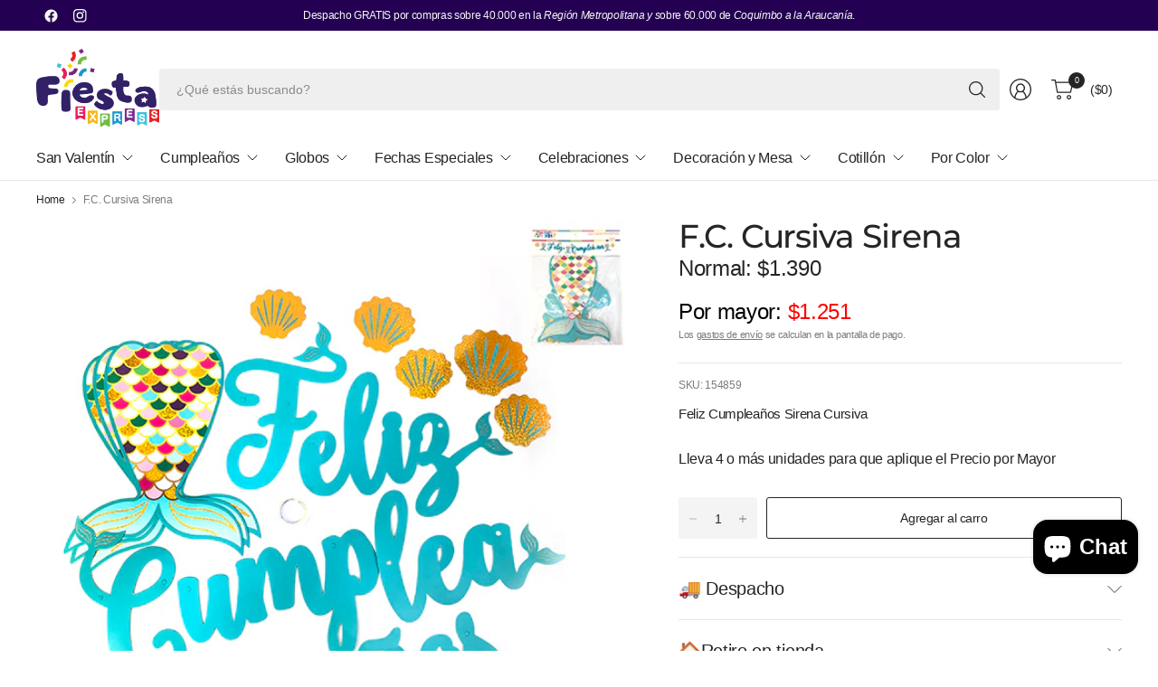

--- FILE ---
content_type: text/html; charset=utf-8
request_url: https://www.fiestaexpress.cl/products/f-c-cursiva-sirena
body_size: 39902
content:
<!doctype html><html class="no-js" lang="es" dir="ltr">
<head>
	<!-- Google Tag Manager -->
<script>(function(w,d,s,l,i){w[l]=w[l]||[];w[l].push({'gtm.start':
new Date().getTime(),event:'gtm.js'});var f=d.getElementsByTagName(s)[0],
j=d.createElement(s),dl=l!='dataLayer'?'&l='+l:'';j.async=true;j.src=
'https://www.googletagmanager.com/gtm.js?id='+i+dl;f.parentNode.insertBefore(j,f);
})(window,document,'script','dataLayer','GTM-TQCP2333');</script>
<!-- End Google Tag Manager -->
	<meta name="google-site-verification" content="rCqt3nqyJc0OZUhlllWLI38Mv9h4j3F3UPBitLWPmW4" />
	<meta charset="utf-8">
	<meta http-equiv="X-UA-Compatible" content="IE=edge,chrome=1">
	<meta name="viewport" content="width=device-width, initial-scale=1, maximum-scale=5, viewport-fit=cover">
	<meta name="theme-color" content="#ffffff">
	<link rel="canonical" href="https://www.fiestaexpress.cl/products/f-c-cursiva-sirena">
	<link rel="preconnect" href="https://cdn.shopify.com" crossorigin>
    <script src="https://code.jquery.com/jquery-3.6.0.min.js"></script>
	<link href="//www.fiestaexpress.cl/cdn/shop/t/13/assets/app.css?v=76397795026584271741739218440" as="style" rel="preload">
<link href="//www.fiestaexpress.cl/cdn/shop/t/13/assets/product.css?v=38985226999478850361735826919" as="style" rel="preload">
<link rel="preload" as="image" href="//www.fiestaexpress.cl/cdn/shop/products/a154859.jpg?v=1756395073&width=375" imagesrcset="//www.fiestaexpress.cl/cdn/shop/products/a154859.jpg?v=1756395073&width=375 375w,//www.fiestaexpress.cl/cdn/shop/products/a154859.jpg?v=1756395073&width=690 690w,//www.fiestaexpress.cl/cdn/shop/products/a154859.jpg?v=1756395073&width=1380 1380w" imagesizes="auto">

<link href="//www.fiestaexpress.cl/cdn/shop/t/13/assets/vendor.js?v=41477546860483910021735826919" as="script" rel="preload">
<link href="//www.fiestaexpress.cl/cdn/shop/t/13/assets/app.js?v=42222119013632461731735826917" as="script" rel="preload">
<link href="//www.fiestaexpress.cl/cdn/shop/t/13/assets/slideshow-vendor.js?v=73088757285059381971735826919" as="script" rel="preload">
<link href="//www.fiestaexpress.cl/cdn/shop/t/13/assets/product.js?v=20601914627773463321735826919" as="script" rel="preload">


<script>
window.lazySizesConfig = window.lazySizesConfig || {};
window.lazySizesConfig.expand = 250;
window.lazySizesConfig.loadMode = 1;
window.lazySizesConfig.loadHidden = false;
</script>


	<link rel="icon" type="image/png" href="//www.fiestaexpress.cl/cdn/shop/files/FaviconFE.png?crop=center&height=32&v=1738602126&width=32">

	<title>
	F.C. Cursiva Sirena &ndash; FIESTA EXPRESS
	</title>

	
	<meta name="description" content="Feliz Cumpleaños Sirena Cursiva">
	
<link rel="preconnect" href="https://fonts.shopifycdn.com" crossorigin>

<meta property="og:site_name" content="FIESTA EXPRESS">
<meta property="og:url" content="https://www.fiestaexpress.cl/products/f-c-cursiva-sirena">
<meta property="og:title" content="F.C. Cursiva Sirena">
<meta property="og:type" content="product">
<meta property="og:description" content="Feliz Cumpleaños Sirena Cursiva"><meta property="og:image" content="http://www.fiestaexpress.cl/cdn/shop/products/a154859.jpg?v=1756395073">
  <meta property="og:image:secure_url" content="https://www.fiestaexpress.cl/cdn/shop/products/a154859.jpg?v=1756395073">
  <meta property="og:image:width" content="600">
  <meta property="og:image:height" content="600"><meta property="og:price:amount" content="1.390">
  <meta property="og:price:currency" content="CLP"><meta name="twitter:card" content="summary_large_image">
<meta name="twitter:title" content="F.C. Cursiva Sirena">
<meta name="twitter:description" content="Feliz Cumpleaños Sirena Cursiva">


	<link href="//www.fiestaexpress.cl/cdn/shop/t/13/assets/app.css?v=76397795026584271741739218440" rel="stylesheet" type="text/css" media="all" />

	

	<style data-shopify>
	



@font-face {
  font-family: Montserrat;
  font-weight: 500;
  font-style: normal;
  font-display: swap;
  src: url("//www.fiestaexpress.cl/cdn/fonts/montserrat/montserrat_n5.07ef3781d9c78c8b93c98419da7ad4fbeebb6635.woff2") format("woff2"),
       url("//www.fiestaexpress.cl/cdn/fonts/montserrat/montserrat_n5.adf9b4bd8b0e4f55a0b203cdd84512667e0d5e4d.woff") format("woff");
}


	h1,h2,h3,h4,h5,h6,
	.h1,.h2,.h3,.h4,.h5,.h6,
	.logolink.text-logo,
	.heading-font,
	.h1-large,
	.customer-addresses .my-address .address-index {
		font-style: normal;
		font-weight: 500;
		font-family: Montserrat, sans-serif;
	}
	body,
	.body-font,
	.thb-product-detail .product-title {
		font-style: normal;
		font-weight: 400;
		font-family: "system_ui", -apple-system, 'Segoe UI', Roboto, 'Helvetica Neue', 'Noto Sans', 'Liberation Sans', Arial, sans-serif, 'Apple Color Emoji', 'Segoe UI Emoji', 'Segoe UI Symbol', 'Noto Color Emoji';
	}
	:root {
		--mobile-swipe-width: 75vw;
		--grid-width: 1350px;
		--grid-width-row: 1430px;
		--font-body-scale: 1.0;
		--font-body-line-height-scale: 1.0;
		--font-body-letter-spacing: -0.02em;
		--font-body-medium-weight: 500;
    --font-body-bold-weight: 700;
		--font-announcement-scale: 1.0;
		--font-heading-scale: 1.2;
		--font-heading-line-height-scale: 1.0;
		--font-heading-letter-spacing: -0.03em;
		--font-navigation-scale: 1.0;
		--font-product-title-scale: 1.0;
		--font-product-title-line-height-scale: 1.0;
		--button-letter-spacing: -0.03em;

		--button-border-radius: 3px;
		--textarea-border-radius: 3px;
		--general-border-radius: 3px;

		--bg-body: #ffffff;
		--bg-body-rgb: 255,255,255;
		--bg-body-darken: #f7f7f7;
		--payment-terms-background-color: #ffffff;
		--color-body: #252525;
		--color-body-rgb: 37,37,37;
		--color-border: rgba(var(--color-body-rgb),0.1);
		--color-heading: #230051;
		--color-heading-rgb: 35,0,81;
		--color-accent: #230051;
		--color-accent-rgb: 35,0,81;
		--color-overlay: #616161;
		--color-overlay-rgb: 97,97,97;
		--solid-button-background: #230051;
		--solid-button-background-hover: #14002d;

		--section-spacing-mobile: 15px;
		--section-spacing-desktop: 0px;

		--color-announcement-bar-text: #F6F6F6;
		--color-announcement-bar-bg: #230051;

		--color-header-bg: #ffffff;
		--color-header-bg-rgb: 255,255,255;
		--color-header-text: #252525;
		--color-header-text-rgb: 37,37,37;
		--color-header-border: rgba(var(--color-header-text-rgb), 0.1);

		--color-price: #252525;
		--color-price-discounted: #252525;

		--shopify-accelerated-checkout-button-block-size: 46px;
		--shopify-accelerated-checkout-inline-alignment: center;
		--shopify-accelerated-checkout-skeleton-animation-duration: 0.25s;
		--shopify-accelerated-checkout-button-border-radius: 3px;--color-star: #f9d402;--color-inventory-instock: #279A4B;--color-inventory-lowstock: #FB9E5B;--color-badge-sold-out: #ececec;
			--color-badge-sold-out-text: #939393;--color-badge-sale: #fde6b8;
			--color-badge-sale-text: #f7a90b;--color-badge-preorder: #f0f2ff;
			--color-badge-preorder-text: #3D5CFF;--color-footer-text: #ffffff;
		--color-footer-text-rgb: 255,255,255;
		--color-footer-bg: #230051;
	}
.badge.exclusivo-venta-online{
				--color-badge: #e1b1f5;
				--color-badge-text: #A01CD7;
			}
		


</style>


	<script>
		window.theme = window.theme || {};
		theme = {
			settings: {
				money_with_currency_format:"${{ amount_no_decimals_with_comma_separator }}",
				cart_drawer:true,
				product_id: 6544149282895,
			},
			routes: {
				root_url: '/',
				cart_url: '/cart',
				cart_add_url: '/cart/add',
				search_url: '/search',
				cart_change_url: '/cart/change',
				cart_update_url: '/cart/update',
				predictive_search_url: '/search/suggest',
			},
			variantStrings: {
        addToCart: `Agregar al carro`,
        soldOut: `Agotado`,
        unavailable: `No disponible`,
        preOrder: `Reservar`,
      },
			strings: {
				requiresTerms: `Debes estar de acuerdo con los términos y condiciones de venta para pagar`,
				showMore: `Mostrar más`,
				showLess: `Mostrar menos`,
				showFilters: `Mostrar filtros`,
				hideFilters: `Ocultar filtros`,
				shippingEstimatorNoResults: `Lo sentimos, no realizamos envíos a su dirección`,
				shippingEstimatorOneResult: `Hay una tarifa de envío para su dirección:`,
				shippingEstimatorMultipleResults: `Hay varias tarifas de envío para su dirección:`,
				shippingEstimatorError: `Se ha producido uno o más errores al recuperar las tarifas de envío:`
			}
		};
	</script>
	<script>window.performance && window.performance.mark && window.performance.mark('shopify.content_for_header.start');</script><meta name="google-site-verification" content="DRiD_E9GydSafSpW9iC5rWni83NCT2PGNekpaupXBTM">
<meta name="google-site-verification" content="PMA0bSg1JAZpyt79YnC9q-_d1doc0g1C995g4dSiplw">
<meta name="google-site-verification" content="VuJTDVdMEqdOnUB02pM8K0LRfm2sVG8-AgYgJjSKBmM">
<meta name="google-site-verification" content="A8piCHeR7e9p7X4PZnmB7NAOfN7X7zO_HeKSjvh93K4">
<meta id="shopify-digital-wallet" name="shopify-digital-wallet" content="/8978104399/digital_wallets/dialog">
<link rel="alternate" type="application/json+oembed" href="https://www.fiestaexpress.cl/products/f-c-cursiva-sirena.oembed">
<script async="async" src="/checkouts/internal/preloads.js?locale=es-CL"></script>
<script id="shopify-features" type="application/json">{"accessToken":"1e9bf453e78f0307619e50994bee356c","betas":["rich-media-storefront-analytics"],"domain":"www.fiestaexpress.cl","predictiveSearch":true,"shopId":8978104399,"locale":"es"}</script>
<script>var Shopify = Shopify || {};
Shopify.shop = "cotillon-express.myshopify.com";
Shopify.locale = "es";
Shopify.currency = {"active":"CLP","rate":"1.0"};
Shopify.country = "CL";
Shopify.theme = {"name":"Pinnacle","id":165622677751,"schema_name":"Pinnacle","schema_version":"3.1.0","theme_store_id":2852,"role":"main"};
Shopify.theme.handle = "null";
Shopify.theme.style = {"id":null,"handle":null};
Shopify.cdnHost = "www.fiestaexpress.cl/cdn";
Shopify.routes = Shopify.routes || {};
Shopify.routes.root = "/";</script>
<script type="module">!function(o){(o.Shopify=o.Shopify||{}).modules=!0}(window);</script>
<script>!function(o){function n(){var o=[];function n(){o.push(Array.prototype.slice.apply(arguments))}return n.q=o,n}var t=o.Shopify=o.Shopify||{};t.loadFeatures=n(),t.autoloadFeatures=n()}(window);</script>
<script id="shop-js-analytics" type="application/json">{"pageType":"product"}</script>
<script defer="defer" async type="module" src="//www.fiestaexpress.cl/cdn/shopifycloud/shop-js/modules/v2/client.init-shop-cart-sync_BFpxDrjM.es.esm.js"></script>
<script defer="defer" async type="module" src="//www.fiestaexpress.cl/cdn/shopifycloud/shop-js/modules/v2/chunk.common_CnP21gUX.esm.js"></script>
<script defer="defer" async type="module" src="//www.fiestaexpress.cl/cdn/shopifycloud/shop-js/modules/v2/chunk.modal_D61HrJrg.esm.js"></script>
<script type="module">
  await import("//www.fiestaexpress.cl/cdn/shopifycloud/shop-js/modules/v2/client.init-shop-cart-sync_BFpxDrjM.es.esm.js");
await import("//www.fiestaexpress.cl/cdn/shopifycloud/shop-js/modules/v2/chunk.common_CnP21gUX.esm.js");
await import("//www.fiestaexpress.cl/cdn/shopifycloud/shop-js/modules/v2/chunk.modal_D61HrJrg.esm.js");

  window.Shopify.SignInWithShop?.initShopCartSync?.({"fedCMEnabled":true,"windoidEnabled":true});

</script>
<script>(function() {
  var isLoaded = false;
  function asyncLoad() {
    if (isLoaded) return;
    isLoaded = true;
    var urls = ["https:\/\/cdn.shopify.com\/s\/files\/1\/0089\/7810\/4399\/t\/2\/assets\/clever_adwords_global_tag.js?shop=cotillon-express.myshopify.com","https:\/\/cdn.nfcube.com\/instafeed-4b3538e127b2639ba77962d8df8c5d15.js?shop=cotillon-express.myshopify.com"];
    for (var i = 0; i < urls.length; i++) {
      var s = document.createElement('script');
      s.type = 'text/javascript';
      s.async = true;
      s.src = urls[i];
      var x = document.getElementsByTagName('script')[0];
      x.parentNode.insertBefore(s, x);
    }
  };
  if(window.attachEvent) {
    window.attachEvent('onload', asyncLoad);
  } else {
    window.addEventListener('load', asyncLoad, false);
  }
})();</script>
<script id="__st">var __st={"a":8978104399,"offset":-10800,"reqid":"213a2a8c-3bda-49e7-927e-1686c24a6611-1769898925","pageurl":"www.fiestaexpress.cl\/products\/f-c-cursiva-sirena","u":"3caf6b10c1b1","p":"product","rtyp":"product","rid":6544149282895};</script>
<script>window.ShopifyPaypalV4VisibilityTracking = true;</script>
<script id="captcha-bootstrap">!function(){'use strict';const t='contact',e='account',n='new_comment',o=[[t,t],['blogs',n],['comments',n],[t,'customer']],c=[[e,'customer_login'],[e,'guest_login'],[e,'recover_customer_password'],[e,'create_customer']],r=t=>t.map((([t,e])=>`form[action*='/${t}']:not([data-nocaptcha='true']) input[name='form_type'][value='${e}']`)).join(','),a=t=>()=>t?[...document.querySelectorAll(t)].map((t=>t.form)):[];function s(){const t=[...o],e=r(t);return a(e)}const i='password',u='form_key',d=['recaptcha-v3-token','g-recaptcha-response','h-captcha-response',i],f=()=>{try{return window.sessionStorage}catch{return}},m='__shopify_v',_=t=>t.elements[u];function p(t,e,n=!1){try{const o=window.sessionStorage,c=JSON.parse(o.getItem(e)),{data:r}=function(t){const{data:e,action:n}=t;return t[m]||n?{data:e,action:n}:{data:t,action:n}}(c);for(const[e,n]of Object.entries(r))t.elements[e]&&(t.elements[e].value=n);n&&o.removeItem(e)}catch(o){console.error('form repopulation failed',{error:o})}}const l='form_type',E='cptcha';function T(t){t.dataset[E]=!0}const w=window,h=w.document,L='Shopify',v='ce_forms',y='captcha';let A=!1;((t,e)=>{const n=(g='f06e6c50-85a8-45c8-87d0-21a2b65856fe',I='https://cdn.shopify.com/shopifycloud/storefront-forms-hcaptcha/ce_storefront_forms_captcha_hcaptcha.v1.5.2.iife.js',D={infoText:'Protegido por hCaptcha',privacyText:'Privacidad',termsText:'Términos'},(t,e,n)=>{const o=w[L][v],c=o.bindForm;if(c)return c(t,g,e,D).then(n);var r;o.q.push([[t,g,e,D],n]),r=I,A||(h.body.append(Object.assign(h.createElement('script'),{id:'captcha-provider',async:!0,src:r})),A=!0)});var g,I,D;w[L]=w[L]||{},w[L][v]=w[L][v]||{},w[L][v].q=[],w[L][y]=w[L][y]||{},w[L][y].protect=function(t,e){n(t,void 0,e),T(t)},Object.freeze(w[L][y]),function(t,e,n,w,h,L){const[v,y,A,g]=function(t,e,n){const i=e?o:[],u=t?c:[],d=[...i,...u],f=r(d),m=r(i),_=r(d.filter((([t,e])=>n.includes(e))));return[a(f),a(m),a(_),s()]}(w,h,L),I=t=>{const e=t.target;return e instanceof HTMLFormElement?e:e&&e.form},D=t=>v().includes(t);t.addEventListener('submit',(t=>{const e=I(t);if(!e)return;const n=D(e)&&!e.dataset.hcaptchaBound&&!e.dataset.recaptchaBound,o=_(e),c=g().includes(e)&&(!o||!o.value);(n||c)&&t.preventDefault(),c&&!n&&(function(t){try{if(!f())return;!function(t){const e=f();if(!e)return;const n=_(t);if(!n)return;const o=n.value;o&&e.removeItem(o)}(t);const e=Array.from(Array(32),(()=>Math.random().toString(36)[2])).join('');!function(t,e){_(t)||t.append(Object.assign(document.createElement('input'),{type:'hidden',name:u})),t.elements[u].value=e}(t,e),function(t,e){const n=f();if(!n)return;const o=[...t.querySelectorAll(`input[type='${i}']`)].map((({name:t})=>t)),c=[...d,...o],r={};for(const[a,s]of new FormData(t).entries())c.includes(a)||(r[a]=s);n.setItem(e,JSON.stringify({[m]:1,action:t.action,data:r}))}(t,e)}catch(e){console.error('failed to persist form',e)}}(e),e.submit())}));const S=(t,e)=>{t&&!t.dataset[E]&&(n(t,e.some((e=>e===t))),T(t))};for(const o of['focusin','change'])t.addEventListener(o,(t=>{const e=I(t);D(e)&&S(e,y())}));const B=e.get('form_key'),M=e.get(l),P=B&&M;t.addEventListener('DOMContentLoaded',(()=>{const t=y();if(P)for(const e of t)e.elements[l].value===M&&p(e,B);[...new Set([...A(),...v().filter((t=>'true'===t.dataset.shopifyCaptcha))])].forEach((e=>S(e,t)))}))}(h,new URLSearchParams(w.location.search),n,t,e,['guest_login'])})(!0,!0)}();</script>
<script integrity="sha256-4kQ18oKyAcykRKYeNunJcIwy7WH5gtpwJnB7kiuLZ1E=" data-source-attribution="shopify.loadfeatures" defer="defer" src="//www.fiestaexpress.cl/cdn/shopifycloud/storefront/assets/storefront/load_feature-a0a9edcb.js" crossorigin="anonymous"></script>
<script data-source-attribution="shopify.dynamic_checkout.dynamic.init">var Shopify=Shopify||{};Shopify.PaymentButton=Shopify.PaymentButton||{isStorefrontPortableWallets:!0,init:function(){window.Shopify.PaymentButton.init=function(){};var t=document.createElement("script");t.src="https://www.fiestaexpress.cl/cdn/shopifycloud/portable-wallets/latest/portable-wallets.es.js",t.type="module",document.head.appendChild(t)}};
</script>
<script data-source-attribution="shopify.dynamic_checkout.buyer_consent">
  function portableWalletsHideBuyerConsent(e){var t=document.getElementById("shopify-buyer-consent"),n=document.getElementById("shopify-subscription-policy-button");t&&n&&(t.classList.add("hidden"),t.setAttribute("aria-hidden","true"),n.removeEventListener("click",e))}function portableWalletsShowBuyerConsent(e){var t=document.getElementById("shopify-buyer-consent"),n=document.getElementById("shopify-subscription-policy-button");t&&n&&(t.classList.remove("hidden"),t.removeAttribute("aria-hidden"),n.addEventListener("click",e))}window.Shopify?.PaymentButton&&(window.Shopify.PaymentButton.hideBuyerConsent=portableWalletsHideBuyerConsent,window.Shopify.PaymentButton.showBuyerConsent=portableWalletsShowBuyerConsent);
</script>
<script data-source-attribution="shopify.dynamic_checkout.cart.bootstrap">document.addEventListener("DOMContentLoaded",(function(){function t(){return document.querySelector("shopify-accelerated-checkout-cart, shopify-accelerated-checkout")}if(t())Shopify.PaymentButton.init();else{new MutationObserver((function(e,n){t()&&(Shopify.PaymentButton.init(),n.disconnect())})).observe(document.body,{childList:!0,subtree:!0})}}));
</script>

<script>window.performance && window.performance.mark && window.performance.mark('shopify.content_for_header.end');</script> <!-- Header hook for plugins -->

	<script>document.documentElement.className = document.documentElement.className.replace('no-js', 'js');</script>
	
<!-- BEGIN app block: shopify://apps/dakaas-antitheft/blocks/app-embed/692a8b95-ef22-4bf6-825d-0cc7385ef417 --><!-- BEGIN app snippet: protectorapp -->

<script id="dakaas-protector-snippets">
  
    
      window.dakaasprotector = {"_id":"67f81d495e93262ceed93e07","shopUrl":"cotillon-express.myshopify.com","option":"pop","customeMsg":{"title":"402","message":"Access denied ! you are not authorized to access this site"},"redirectUrl":"https:\/\/apps.shopify.com\/store-shield","showAlert":false,"showBrand":false,"userId":"67f81d0c1c10951c836df467","laptop":{"proText":false,"proImages":true,"disRightClick":false,"disShortCuts":false,"proSaveimg":true,"proVideoimg":true,"proInspect":false},"mobile":{"proText":false,"proImages":true,"disRightClick":false},"adminLink":"","isLog":false,"shopName":"","isVpnBlock":false,"countryData":[],"customLegalMsg":"","createdAt":"2025-04-10T19:34:33.552Z","updatedAt":"2025-04-11T06:46:58.770Z","__v":0};
    
  
</script>
<!-- END app snippet -->




<!-- END app block --><!-- BEGIN app block: shopify://apps/instafeed/blocks/head-block/c447db20-095d-4a10-9725-b5977662c9d5 --><link rel="preconnect" href="https://cdn.nfcube.com/">
<link rel="preconnect" href="https://scontent.cdninstagram.com/">


  <script>
    document.addEventListener('DOMContentLoaded', function () {
      let instafeedScript = document.createElement('script');

      
        instafeedScript.src = 'https://cdn.nfcube.com/instafeed-4b3538e127b2639ba77962d8df8c5d15.js';
      

      document.body.appendChild(instafeedScript);
    });
  </script>





<!-- END app block --><!-- BEGIN app block: shopify://apps/bundler/blocks/bundler-script-append/7a6ae1b8-3b16-449b-8429-8bb89a62c664 --><script defer="defer">
	/**	Bundler script loader, version number: 2.0 */
	(function(){
		var loadScript=function(a,b){var c=document.createElement("script");c.type="text/javascript",c.readyState?c.onreadystatechange=function(){("loaded"==c.readyState||"complete"==c.readyState)&&(c.onreadystatechange=null,b())}:c.onload=function(){b()},c.src=a,document.getElementsByTagName("head")[0].appendChild(c)};
		appendScriptUrl('cotillon-express.myshopify.com');

		// get script url and append timestamp of last change
		function appendScriptUrl(shop) {

			var timeStamp = Math.floor(Date.now() / (1000*1*1));
			var timestampUrl = 'https://bundler.nice-team.net/app/shop/status/'+shop+'.js?'+timeStamp;

			loadScript(timestampUrl, function() {
				// append app script
				if (typeof bundler_settings_updated == 'undefined') {
					console.log('settings are undefined');
					bundler_settings_updated = 'default-by-script';
				}
				var scriptUrl = "https://cdn-bundler.nice-team.net/app/js/bundler-script.js?shop="+shop+"&"+bundler_settings_updated;
				loadScript(scriptUrl, function(){});
			});
		}
	})();

	var BndlrScriptAppended = true;
	
</script>

<!-- END app block --><!-- BEGIN app block: shopify://apps/judge-me-reviews/blocks/judgeme_core/61ccd3b1-a9f2-4160-9fe9-4fec8413e5d8 --><!-- Start of Judge.me Core -->






<link rel="dns-prefetch" href="https://cdnwidget.judge.me">
<link rel="dns-prefetch" href="https://cdn.judge.me">
<link rel="dns-prefetch" href="https://cdn1.judge.me">
<link rel="dns-prefetch" href="https://api.judge.me">

<script data-cfasync='false' class='jdgm-settings-script'>window.jdgmSettings={"pagination":5,"disable_web_reviews":false,"badge_no_review_text":"Sin reseñas","badge_n_reviews_text":"{{ n }} reseña/reseñas","badge_star_color":"#105784","hide_badge_preview_if_no_reviews":true,"badge_hide_text":false,"enforce_center_preview_badge":false,"widget_title":"Reseñas de Clientes","widget_open_form_text":"Escribir una reseña","widget_close_form_text":"Cancelar reseña","widget_refresh_page_text":"Actualizar página","widget_summary_text":"Basado en {{ number_of_reviews }} reseña/reseñas","widget_no_review_text":"Sé el primero en escribir una reseña","widget_name_field_text":"Nombre","widget_verified_name_field_text":"Nombre Verificado (público)","widget_name_placeholder_text":"Nombre","widget_required_field_error_text":"Este campo es obligatorio.","widget_email_field_text":"Dirección de correo electrónico","widget_verified_email_field_text":"Correo electrónico Verificado (privado, no se puede editar)","widget_email_placeholder_text":"Tu dirección de correo electrónico","widget_email_field_error_text":"Por favor, ingresa una dirección de correo electrónico válida.","widget_rating_field_text":"Calificación","widget_review_title_field_text":"Título de la Reseña","widget_review_title_placeholder_text":"Da un título a tu reseña","widget_review_body_field_text":"Contenido de la reseña","widget_review_body_placeholder_text":"Empieza a escribir aquí...","widget_pictures_field_text":"Imagen/Video (opcional)","widget_submit_review_text":"Enviar Reseña","widget_submit_verified_review_text":"Enviar Reseña Verificada","widget_submit_success_msg_with_auto_publish":"¡Gracias! Por favor, actualiza la página en unos momentos para ver tu reseña. Puedes eliminar o editar tu reseña iniciando sesión en \u003ca href='https://judge.me/login' target='_blank' rel='nofollow noopener'\u003eJudge.me\u003c/a\u003e","widget_submit_success_msg_no_auto_publish":"¡Gracias! Tu reseña se publicará tan pronto como sea aprobada por el administrador de la tienda. Puedes eliminar o editar tu reseña iniciando sesión en \u003ca href='https://judge.me/login' target='_blank' rel='nofollow noopener'\u003eJudge.me\u003c/a\u003e","widget_show_default_reviews_out_of_total_text":"Mostrando {{ n_reviews_shown }} de {{ n_reviews }} reseñas.","widget_show_all_link_text":"Mostrar todas","widget_show_less_link_text":"Mostrar menos","widget_author_said_text":"{{ reviewer_name }} dijo:","widget_days_text":"hace {{ n }} día/días","widget_weeks_text":"hace {{ n }} semana/semanas","widget_months_text":"hace {{ n }} mes/meses","widget_years_text":"hace {{ n }} año/años","widget_yesterday_text":"Ayer","widget_today_text":"Hoy","widget_replied_text":"\u003e\u003e {{ shop_name }} respondió:","widget_read_more_text":"Leer más","widget_reviewer_name_as_initial":"","widget_rating_filter_color":"#fbcd0a","widget_rating_filter_see_all_text":"Ver todas las reseñas","widget_sorting_most_recent_text":"Más Recientes","widget_sorting_highest_rating_text":"Mayor Calificación","widget_sorting_lowest_rating_text":"Menor Calificación","widget_sorting_with_pictures_text":"Solo Imágenes","widget_sorting_most_helpful_text":"Más Útiles","widget_open_question_form_text":"Hacer una pregunta","widget_reviews_subtab_text":"Reseñas","widget_questions_subtab_text":"Preguntas","widget_question_label_text":"Pregunta","widget_answer_label_text":"Respuesta","widget_question_placeholder_text":"Escribe tu pregunta aquí","widget_submit_question_text":"Enviar Pregunta","widget_question_submit_success_text":"¡Gracias por tu pregunta! Te notificaremos una vez que sea respondida.","widget_star_color":"#105784","verified_badge_text":"Verificado","verified_badge_bg_color":"","verified_badge_text_color":"","verified_badge_placement":"left-of-reviewer-name","widget_review_max_height":"","widget_hide_border":false,"widget_social_share":false,"widget_thumb":false,"widget_review_location_show":false,"widget_location_format":"","all_reviews_include_out_of_store_products":true,"all_reviews_out_of_store_text":"(fuera de la tienda)","all_reviews_pagination":100,"all_reviews_product_name_prefix_text":"sobre","enable_review_pictures":true,"enable_question_anwser":false,"widget_theme":"default","review_date_format":"dd/mm/yyyy","default_sort_method":"most-recent","widget_product_reviews_subtab_text":"Reseñas de Productos","widget_shop_reviews_subtab_text":"Reseñas de la Tienda","widget_other_products_reviews_text":"Reseñas para otros productos","widget_store_reviews_subtab_text":"Reseñas de la tienda","widget_no_store_reviews_text":"Esta tienda no ha recibido ninguna reseña todavía","widget_web_restriction_product_reviews_text":"Este producto no ha recibido ninguna reseña todavía","widget_no_items_text":"No se encontraron elementos","widget_show_more_text":"Mostrar más","widget_write_a_store_review_text":"Escribir una Reseña de la Tienda","widget_other_languages_heading":"Reseñas en Otros Idiomas","widget_translate_review_text":"Traducir reseña a {{ language }}","widget_translating_review_text":"Traduciendo...","widget_show_original_translation_text":"Mostrar original ({{ language }})","widget_translate_review_failed_text":"No se pudo traducir la reseña.","widget_translate_review_retry_text":"Reintentar","widget_translate_review_try_again_later_text":"Intentar más tarde","show_product_url_for_grouped_product":false,"widget_sorting_pictures_first_text":"Imágenes Primero","show_pictures_on_all_rev_page_mobile":false,"show_pictures_on_all_rev_page_desktop":false,"floating_tab_hide_mobile_install_preference":false,"floating_tab_button_name":"★ Reseñas","floating_tab_title":"Deja que los clientes hablen por nosotros","floating_tab_button_color":"","floating_tab_button_background_color":"","floating_tab_url":"","floating_tab_url_enabled":false,"floating_tab_tab_style":"text","all_reviews_text_badge_text":"Los clientes nos califican {{ shop.metafields.judgeme.all_reviews_rating | round: 1 }}/5 basado en {{ shop.metafields.judgeme.all_reviews_count }} reseñas.","all_reviews_text_badge_text_branded_style":"{{ shop.metafields.judgeme.all_reviews_rating | round: 1 }} de 5 estrellas basado en {{ shop.metafields.judgeme.all_reviews_count }} reseñas","is_all_reviews_text_badge_a_link":false,"show_stars_for_all_reviews_text_badge":false,"all_reviews_text_badge_url":"","all_reviews_text_style":"branded","all_reviews_text_color_style":"judgeme_brand_color","all_reviews_text_color":"#108474","all_reviews_text_show_jm_brand":false,"featured_carousel_show_header":true,"featured_carousel_title":"Ellos Ya Celebraron Con Nosotros 🎈","testimonials_carousel_title":"Los clientes nos dicen","videos_carousel_title":"Historias de clientes reales","cards_carousel_title":"Los clientes nos dicen","featured_carousel_count_text":"de {{ n }} reseñas","featured_carousel_add_link_to_all_reviews_page":false,"featured_carousel_url":"","featured_carousel_show_images":true,"featured_carousel_autoslide_interval":5,"featured_carousel_arrows_on_the_sides":false,"featured_carousel_height":250,"featured_carousel_width":93,"featured_carousel_image_size":0,"featured_carousel_image_height":250,"featured_carousel_arrow_color":"#eeeeee","verified_count_badge_style":"branded","verified_count_badge_orientation":"horizontal","verified_count_badge_color_style":"judgeme_brand_color","verified_count_badge_color":"#108474","is_verified_count_badge_a_link":false,"verified_count_badge_url":"","verified_count_badge_show_jm_brand":true,"widget_rating_preset_default":5,"widget_first_sub_tab":"product-reviews","widget_show_histogram":true,"widget_histogram_use_custom_color":false,"widget_pagination_use_custom_color":false,"widget_star_use_custom_color":false,"widget_verified_badge_use_custom_color":false,"widget_write_review_use_custom_color":false,"picture_reminder_submit_button":"Upload Pictures","enable_review_videos":false,"mute_video_by_default":false,"widget_sorting_videos_first_text":"Videos Primero","widget_review_pending_text":"Pendiente","featured_carousel_items_for_large_screen":3,"social_share_options_order":"Facebook,Twitter","remove_microdata_snippet":false,"disable_json_ld":false,"enable_json_ld_products":false,"preview_badge_show_question_text":false,"preview_badge_no_question_text":"Sin preguntas","preview_badge_n_question_text":"{{ number_of_questions }} pregunta/preguntas","qa_badge_show_icon":false,"qa_badge_position":"same-row","remove_judgeme_branding":true,"widget_add_search_bar":false,"widget_search_bar_placeholder":"Buscar","widget_sorting_verified_only_text":"Solo verificadas","featured_carousel_theme":"default","featured_carousel_show_rating":true,"featured_carousel_show_title":true,"featured_carousel_show_body":true,"featured_carousel_show_date":false,"featured_carousel_show_reviewer":true,"featured_carousel_show_product":false,"featured_carousel_header_background_color":"#108474","featured_carousel_header_text_color":"#ffffff","featured_carousel_name_product_separator":"reviewed","featured_carousel_full_star_background":"#108474","featured_carousel_empty_star_background":"#dadada","featured_carousel_vertical_theme_background":"#f9fafb","featured_carousel_verified_badge_enable":true,"featured_carousel_verified_badge_color":"#108474","featured_carousel_border_style":"round","featured_carousel_review_line_length_limit":3,"featured_carousel_more_reviews_button_text":"Leer más reseñas","featured_carousel_view_product_button_text":"Ver producto","all_reviews_page_load_reviews_on":"scroll","all_reviews_page_load_more_text":"Cargar Más Reseñas","disable_fb_tab_reviews":false,"enable_ajax_cdn_cache":false,"widget_advanced_speed_features":5,"widget_public_name_text":"mostrado públicamente como","default_reviewer_name":"John Smith","default_reviewer_name_has_non_latin":true,"widget_reviewer_anonymous":"Anónimo","medals_widget_title":"Medallas de Reseñas Judge.me","medals_widget_background_color":"#f9fafb","medals_widget_position":"footer_all_pages","medals_widget_border_color":"#f9fafb","medals_widget_verified_text_position":"left","medals_widget_use_monochromatic_version":false,"medals_widget_elements_color":"#108474","show_reviewer_avatar":true,"widget_invalid_yt_video_url_error_text":"No es una URL de video de YouTube","widget_max_length_field_error_text":"Por favor, ingresa no más de {0} caracteres.","widget_show_country_flag":false,"widget_show_collected_via_shop_app":true,"widget_verified_by_shop_badge_style":"light","widget_verified_by_shop_text":"Verificado por la Tienda","widget_show_photo_gallery":false,"widget_load_with_code_splitting":true,"widget_ugc_install_preference":false,"widget_ugc_title":"Hecho por nosotros, Compartido por ti","widget_ugc_subtitle":"Etiquétanos para ver tu imagen destacada en nuestra página","widget_ugc_arrows_color":"#ffffff","widget_ugc_primary_button_text":"Comprar Ahora","widget_ugc_primary_button_background_color":"#108474","widget_ugc_primary_button_text_color":"#ffffff","widget_ugc_primary_button_border_width":"0","widget_ugc_primary_button_border_style":"none","widget_ugc_primary_button_border_color":"#108474","widget_ugc_primary_button_border_radius":"25","widget_ugc_secondary_button_text":"Cargar Más","widget_ugc_secondary_button_background_color":"#ffffff","widget_ugc_secondary_button_text_color":"#108474","widget_ugc_secondary_button_border_width":"2","widget_ugc_secondary_button_border_style":"solid","widget_ugc_secondary_button_border_color":"#108474","widget_ugc_secondary_button_border_radius":"25","widget_ugc_reviews_button_text":"Ver Reseñas","widget_ugc_reviews_button_background_color":"#ffffff","widget_ugc_reviews_button_text_color":"#108474","widget_ugc_reviews_button_border_width":"2","widget_ugc_reviews_button_border_style":"solid","widget_ugc_reviews_button_border_color":"#108474","widget_ugc_reviews_button_border_radius":"25","widget_ugc_reviews_button_link_to":"judgeme-reviews-page","widget_ugc_show_post_date":true,"widget_ugc_max_width":"800","widget_rating_metafield_value_type":true,"widget_primary_color":"#105784","widget_enable_secondary_color":false,"widget_secondary_color":"#edf5f5","widget_summary_average_rating_text":"{{ average_rating }} de 5","widget_media_grid_title":"Fotos y videos de clientes","widget_media_grid_see_more_text":"Ver más","widget_round_style":false,"widget_show_product_medals":true,"widget_verified_by_judgeme_text":"Verificado por Judge.me","widget_show_store_medals":true,"widget_verified_by_judgeme_text_in_store_medals":"Verificado por Judge.me","widget_media_field_exceed_quantity_message":"Lo sentimos, solo podemos aceptar {{ max_media }} para una reseña.","widget_media_field_exceed_limit_message":"{{ file_name }} es demasiado grande, por favor selecciona un {{ media_type }} menor a {{ size_limit }}MB.","widget_review_submitted_text":"¡Reseña Enviada!","widget_question_submitted_text":"¡Pregunta Enviada!","widget_close_form_text_question":"Cancelar","widget_write_your_answer_here_text":"Escribe tu respuesta aquí","widget_enabled_branded_link":true,"widget_show_collected_by_judgeme":false,"widget_reviewer_name_color":"","widget_write_review_text_color":"","widget_write_review_bg_color":"","widget_collected_by_judgeme_text":"recopilado por Judge.me","widget_pagination_type":"standard","widget_load_more_text":"Cargar Más","widget_load_more_color":"#108474","widget_full_review_text":"Reseña Completa","widget_read_more_reviews_text":"Leer Más Reseñas","widget_read_questions_text":"Leer Preguntas","widget_questions_and_answers_text":"Preguntas y Respuestas","widget_verified_by_text":"Verificado por","widget_verified_text":"Verificado","widget_number_of_reviews_text":"{{ number_of_reviews }} reseñas","widget_back_button_text":"Atrás","widget_next_button_text":"Siguiente","widget_custom_forms_filter_button":"Filtros","custom_forms_style":"horizontal","widget_show_review_information":false,"how_reviews_are_collected":"¿Cómo se recopilan las reseñas?","widget_show_review_keywords":false,"widget_gdpr_statement":"Cómo usamos tus datos: Solo te contactaremos sobre la reseña que dejaste, y solo si es necesario. Al enviar tu reseña, aceptas los \u003ca href='https://judge.me/terms' target='_blank' rel='nofollow noopener'\u003etérminos\u003c/a\u003e, \u003ca href='https://judge.me/privacy' target='_blank' rel='nofollow noopener'\u003eprivacidad\u003c/a\u003e y \u003ca href='https://judge.me/content-policy' target='_blank' rel='nofollow noopener'\u003epolíticas de contenido\u003c/a\u003e de Judge.me.","widget_multilingual_sorting_enabled":false,"widget_translate_review_content_enabled":false,"widget_translate_review_content_method":"manual","popup_widget_review_selection":"automatically_with_pictures","popup_widget_round_border_style":true,"popup_widget_show_title":true,"popup_widget_show_body":true,"popup_widget_show_reviewer":false,"popup_widget_show_product":true,"popup_widget_show_pictures":true,"popup_widget_use_review_picture":true,"popup_widget_show_on_home_page":true,"popup_widget_show_on_product_page":true,"popup_widget_show_on_collection_page":true,"popup_widget_show_on_cart_page":true,"popup_widget_position":"bottom_left","popup_widget_first_review_delay":5,"popup_widget_duration":5,"popup_widget_interval":5,"popup_widget_review_count":5,"popup_widget_hide_on_mobile":true,"review_snippet_widget_round_border_style":true,"review_snippet_widget_card_color":"#FFFFFF","review_snippet_widget_slider_arrows_background_color":"#FFFFFF","review_snippet_widget_slider_arrows_color":"#000000","review_snippet_widget_star_color":"#108474","show_product_variant":false,"all_reviews_product_variant_label_text":"Variante: ","widget_show_verified_branding":true,"widget_ai_summary_title":"Los clientes dicen","widget_ai_summary_disclaimer":"Resumen de reseñas impulsado por IA basado en reseñas recientes de clientes","widget_show_ai_summary":false,"widget_show_ai_summary_bg":false,"widget_show_review_title_input":false,"redirect_reviewers_invited_via_email":"external_form","request_store_review_after_product_review":false,"request_review_other_products_in_order":false,"review_form_color_scheme":"default","review_form_corner_style":"square","review_form_star_color":{},"review_form_text_color":"#333333","review_form_background_color":"#ffffff","review_form_field_background_color":"#fafafa","review_form_button_color":{},"review_form_button_text_color":"#ffffff","review_form_modal_overlay_color":"#000000","review_content_screen_title_text":"¿Cómo calificarías este producto?","review_content_introduction_text":"Nos encantaría que compartieras un poco sobre tu experiencia.","store_review_form_title_text":"¿Cómo calificarías esta tienda?","store_review_form_introduction_text":"Nos encantaría que compartieras un poco sobre tu experiencia.","show_review_guidance_text":true,"one_star_review_guidance_text":"Pobre","five_star_review_guidance_text":"Excelente","customer_information_screen_title_text":"Sobre ti","customer_information_introduction_text":"Por favor, cuéntanos más sobre ti.","custom_questions_screen_title_text":"Tu experiencia en más detalle","custom_questions_introduction_text":"Aquí hay algunas preguntas para ayudarnos a entender más sobre tu experiencia.","review_submitted_screen_title_text":"¡Gracias por tu reseña!","review_submitted_screen_thank_you_text":"La estamos procesando y aparecerá en la tienda pronto.","review_submitted_screen_email_verification_text":"Por favor, confirma tu correo electrónico haciendo clic en el enlace que acabamos de enviarte. Esto nos ayuda a mantener las reseñas auténticas.","review_submitted_request_store_review_text":"¿Te gustaría compartir tu experiencia de compra con nosotros?","review_submitted_review_other_products_text":"¿Te gustaría reseñar estos productos?","store_review_screen_title_text":"¿Te gustaría compartir tu experiencia de compra con nosotros?","store_review_introduction_text":"Valoramos tu opinión y la utilizamos para mejorar. Por favor, comparte cualquier pensamiento o sugerencia que tengas.","reviewer_media_screen_title_picture_text":"Compartir una foto","reviewer_media_introduction_picture_text":"Sube una foto para apoyar tu reseña.","reviewer_media_screen_title_video_text":"Compartir un video","reviewer_media_introduction_video_text":"Sube un video para apoyar tu reseña.","reviewer_media_screen_title_picture_or_video_text":"Compartir una foto o video","reviewer_media_introduction_picture_or_video_text":"Sube una foto o video para apoyar tu reseña.","reviewer_media_youtube_url_text":"Pega tu URL de Youtube aquí","advanced_settings_next_step_button_text":"Siguiente","advanced_settings_close_review_button_text":"Cerrar","modal_write_review_flow":false,"write_review_flow_required_text":"Obligatorio","write_review_flow_privacy_message_text":"Respetamos tu privacidad.","write_review_flow_anonymous_text":"Reseña como anónimo","write_review_flow_visibility_text":"No será visible para otros clientes.","write_review_flow_multiple_selection_help_text":"Selecciona tantos como quieras","write_review_flow_single_selection_help_text":"Selecciona una opción","write_review_flow_required_field_error_text":"Este campo es obligatorio","write_review_flow_invalid_email_error_text":"Por favor ingresa una dirección de correo válida","write_review_flow_max_length_error_text":"Máx. {{ max_length }} caracteres.","write_review_flow_media_upload_text":"\u003cb\u003eHaz clic para subir\u003c/b\u003e o arrastrar y soltar","write_review_flow_gdpr_statement":"Solo te contactaremos sobre tu reseña si es necesario. Al enviar tu reseña, aceptas nuestros \u003ca href='https://judge.me/terms' target='_blank' rel='nofollow noopener'\u003etérminos y condiciones\u003c/a\u003e y \u003ca href='https://judge.me/privacy' target='_blank' rel='nofollow noopener'\u003epolítica de privacidad\u003c/a\u003e.","rating_only_reviews_enabled":false,"show_negative_reviews_help_screen":false,"new_review_flow_help_screen_rating_threshold":3,"negative_review_resolution_screen_title_text":"Cuéntanos más","negative_review_resolution_text":"Tu experiencia es importante para nosotros. Si hubo problemas con tu compra, estamos aquí para ayudar. No dudes en contactarnos, nos encantaría la oportunidad de arreglar las cosas.","negative_review_resolution_button_text":"Contáctanos","negative_review_resolution_proceed_with_review_text":"Deja una reseña","negative_review_resolution_subject":"Problema con la compra de {{ shop_name }}.{{ order_name }}","preview_badge_collection_page_install_status":false,"widget_review_custom_css":"","preview_badge_custom_css":"","preview_badge_stars_count":"5-stars","featured_carousel_custom_css":"","floating_tab_custom_css":"","all_reviews_widget_custom_css":"","medals_widget_custom_css":"","verified_badge_custom_css":"","all_reviews_text_custom_css":"","transparency_badges_collected_via_store_invite":false,"transparency_badges_from_another_provider":false,"transparency_badges_collected_from_store_visitor":false,"transparency_badges_collected_by_verified_review_provider":false,"transparency_badges_earned_reward":false,"transparency_badges_collected_via_store_invite_text":"Reseña recopilada a través de una invitación al negocio","transparency_badges_from_another_provider_text":"Reseña recopilada de otro proveedor","transparency_badges_collected_from_store_visitor_text":"Reseña recopilada de un visitante del negocio","transparency_badges_written_in_google_text":"Reseña escrita en Google","transparency_badges_written_in_etsy_text":"Reseña escrita en Etsy","transparency_badges_written_in_shop_app_text":"Reseña escrita en Shop App","transparency_badges_earned_reward_text":"Reseña ganó una recompensa para una futura compra","product_review_widget_per_page":10,"widget_store_review_label_text":"Reseña de la tienda","checkout_comment_extension_title_on_product_page":"Customer Comments","checkout_comment_extension_num_latest_comment_show":5,"checkout_comment_extension_format":"name_and_timestamp","checkout_comment_customer_name":"last_initial","checkout_comment_comment_notification":true,"preview_badge_collection_page_install_preference":false,"preview_badge_home_page_install_preference":false,"preview_badge_product_page_install_preference":false,"review_widget_install_preference":"","review_carousel_install_preference":false,"floating_reviews_tab_install_preference":"none","verified_reviews_count_badge_install_preference":false,"all_reviews_text_install_preference":false,"review_widget_best_location":false,"judgeme_medals_install_preference":false,"review_widget_revamp_enabled":false,"review_widget_qna_enabled":false,"review_widget_header_theme":"minimal","review_widget_widget_title_enabled":true,"review_widget_header_text_size":"medium","review_widget_header_text_weight":"regular","review_widget_average_rating_style":"compact","review_widget_bar_chart_enabled":true,"review_widget_bar_chart_type":"numbers","review_widget_bar_chart_style":"standard","review_widget_expanded_media_gallery_enabled":false,"review_widget_reviews_section_theme":"standard","review_widget_image_style":"thumbnails","review_widget_review_image_ratio":"square","review_widget_stars_size":"medium","review_widget_verified_badge":"standard_text","review_widget_review_title_text_size":"medium","review_widget_review_text_size":"medium","review_widget_review_text_length":"medium","review_widget_number_of_columns_desktop":3,"review_widget_carousel_transition_speed":5,"review_widget_custom_questions_answers_display":"always","review_widget_button_text_color":"#FFFFFF","review_widget_text_color":"#000000","review_widget_lighter_text_color":"#7B7B7B","review_widget_corner_styling":"soft","review_widget_review_word_singular":"reseña","review_widget_review_word_plural":"reseñas","review_widget_voting_label":"¿Útil?","review_widget_shop_reply_label":"Respuesta de {{ shop_name }}:","review_widget_filters_title":"Filtros","qna_widget_question_word_singular":"Pregunta","qna_widget_question_word_plural":"Preguntas","qna_widget_answer_reply_label":"Respuesta de {{ answerer_name }}:","qna_content_screen_title_text":"Preguntar sobre este producto","qna_widget_question_required_field_error_text":"Por favor, ingrese su pregunta.","qna_widget_flow_gdpr_statement":"Solo te contactaremos sobre tu pregunta si es necesario. Al enviar tu pregunta, aceptas nuestros \u003ca href='https://judge.me/terms' target='_blank' rel='nofollow noopener'\u003etérminos y condiciones\u003c/a\u003e y \u003ca href='https://judge.me/privacy' target='_blank' rel='nofollow noopener'\u003epolítica de privacidad\u003c/a\u003e.","qna_widget_question_submitted_text":"¡Gracias por tu pregunta!","qna_widget_close_form_text_question":"Cerrar","qna_widget_question_submit_success_text":"Te informaremos por correo electrónico cuando te respondamos tu pregunta.","all_reviews_widget_v2025_enabled":false,"all_reviews_widget_v2025_header_theme":"default","all_reviews_widget_v2025_widget_title_enabled":true,"all_reviews_widget_v2025_header_text_size":"medium","all_reviews_widget_v2025_header_text_weight":"regular","all_reviews_widget_v2025_average_rating_style":"compact","all_reviews_widget_v2025_bar_chart_enabled":true,"all_reviews_widget_v2025_bar_chart_type":"numbers","all_reviews_widget_v2025_bar_chart_style":"standard","all_reviews_widget_v2025_expanded_media_gallery_enabled":false,"all_reviews_widget_v2025_show_store_medals":true,"all_reviews_widget_v2025_show_photo_gallery":true,"all_reviews_widget_v2025_show_review_keywords":false,"all_reviews_widget_v2025_show_ai_summary":false,"all_reviews_widget_v2025_show_ai_summary_bg":false,"all_reviews_widget_v2025_add_search_bar":false,"all_reviews_widget_v2025_default_sort_method":"most-recent","all_reviews_widget_v2025_reviews_per_page":10,"all_reviews_widget_v2025_reviews_section_theme":"default","all_reviews_widget_v2025_image_style":"thumbnails","all_reviews_widget_v2025_review_image_ratio":"square","all_reviews_widget_v2025_stars_size":"medium","all_reviews_widget_v2025_verified_badge":"bold_badge","all_reviews_widget_v2025_review_title_text_size":"medium","all_reviews_widget_v2025_review_text_size":"medium","all_reviews_widget_v2025_review_text_length":"medium","all_reviews_widget_v2025_number_of_columns_desktop":3,"all_reviews_widget_v2025_carousel_transition_speed":5,"all_reviews_widget_v2025_custom_questions_answers_display":"always","all_reviews_widget_v2025_show_product_variant":false,"all_reviews_widget_v2025_show_reviewer_avatar":true,"all_reviews_widget_v2025_reviewer_name_as_initial":"","all_reviews_widget_v2025_review_location_show":false,"all_reviews_widget_v2025_location_format":"","all_reviews_widget_v2025_show_country_flag":false,"all_reviews_widget_v2025_verified_by_shop_badge_style":"light","all_reviews_widget_v2025_social_share":false,"all_reviews_widget_v2025_social_share_options_order":"Facebook,Twitter,LinkedIn,Pinterest","all_reviews_widget_v2025_pagination_type":"standard","all_reviews_widget_v2025_button_text_color":"#FFFFFF","all_reviews_widget_v2025_text_color":"#000000","all_reviews_widget_v2025_lighter_text_color":"#7B7B7B","all_reviews_widget_v2025_corner_styling":"soft","all_reviews_widget_v2025_title":"Reseñas de clientes","all_reviews_widget_v2025_ai_summary_title":"Los clientes dicen sobre esta tienda","all_reviews_widget_v2025_no_review_text":"Sé el primero en escribir una reseña","platform":"shopify","branding_url":"https://app.judge.me/reviews","branding_text":"Desarrollado por Judge.me","locale":"en","reply_name":"FIESTA EXPRESS","widget_version":"3.0","footer":true,"autopublish":true,"review_dates":true,"enable_custom_form":false,"shop_locale":"es","enable_multi_locales_translations":false,"show_review_title_input":false,"review_verification_email_status":"always","can_be_branded":true,"reply_name_text":"FIESTA EXPRESS"};</script> <style class='jdgm-settings-style'>﻿.jdgm-xx{left:0}:root{--jdgm-primary-color: #105784;--jdgm-secondary-color: rgba(16,87,132,0.1);--jdgm-star-color: #105784;--jdgm-write-review-text-color: white;--jdgm-write-review-bg-color: #105784;--jdgm-paginate-color: #105784;--jdgm-border-radius: 0;--jdgm-reviewer-name-color: #105784}.jdgm-histogram__bar-content{background-color:#105784}.jdgm-rev[data-verified-buyer=true] .jdgm-rev__icon.jdgm-rev__icon:after,.jdgm-rev__buyer-badge.jdgm-rev__buyer-badge{color:white;background-color:#105784}.jdgm-review-widget--small .jdgm-gallery.jdgm-gallery .jdgm-gallery__thumbnail-link:nth-child(8) .jdgm-gallery__thumbnail-wrapper.jdgm-gallery__thumbnail-wrapper:before{content:"Ver más"}@media only screen and (min-width: 768px){.jdgm-gallery.jdgm-gallery .jdgm-gallery__thumbnail-link:nth-child(8) .jdgm-gallery__thumbnail-wrapper.jdgm-gallery__thumbnail-wrapper:before{content:"Ver más"}}.jdgm-preview-badge .jdgm-star.jdgm-star{color:#105784}.jdgm-prev-badge[data-average-rating='0.00']{display:none !important}.jdgm-author-all-initials{display:none !important}.jdgm-author-last-initial{display:none !important}.jdgm-rev-widg__title{visibility:hidden}.jdgm-rev-widg__summary-text{visibility:hidden}.jdgm-prev-badge__text{visibility:hidden}.jdgm-rev__prod-link-prefix:before{content:'sobre'}.jdgm-rev__variant-label:before{content:'Variante: '}.jdgm-rev__out-of-store-text:before{content:'(fuera de la tienda)'}@media only screen and (min-width: 768px){.jdgm-rev__pics .jdgm-rev_all-rev-page-picture-separator,.jdgm-rev__pics .jdgm-rev__product-picture{display:none}}@media only screen and (max-width: 768px){.jdgm-rev__pics .jdgm-rev_all-rev-page-picture-separator,.jdgm-rev__pics .jdgm-rev__product-picture{display:none}}.jdgm-preview-badge[data-template="product"]{display:none !important}.jdgm-preview-badge[data-template="collection"]{display:none !important}.jdgm-preview-badge[data-template="index"]{display:none !important}.jdgm-review-widget[data-from-snippet="true"]{display:none !important}.jdgm-verified-count-badget[data-from-snippet="true"]{display:none !important}.jdgm-carousel-wrapper[data-from-snippet="true"]{display:none !important}.jdgm-all-reviews-text[data-from-snippet="true"]{display:none !important}.jdgm-medals-section[data-from-snippet="true"]{display:none !important}.jdgm-ugc-media-wrapper[data-from-snippet="true"]{display:none !important}.jdgm-rev__transparency-badge[data-badge-type="review_collected_via_store_invitation"]{display:none !important}.jdgm-rev__transparency-badge[data-badge-type="review_collected_from_another_provider"]{display:none !important}.jdgm-rev__transparency-badge[data-badge-type="review_collected_from_store_visitor"]{display:none !important}.jdgm-rev__transparency-badge[data-badge-type="review_written_in_etsy"]{display:none !important}.jdgm-rev__transparency-badge[data-badge-type="review_written_in_google_business"]{display:none !important}.jdgm-rev__transparency-badge[data-badge-type="review_written_in_shop_app"]{display:none !important}.jdgm-rev__transparency-badge[data-badge-type="review_earned_for_future_purchase"]{display:none !important}.jdgm-review-snippet-widget .jdgm-rev-snippet-widget__cards-container .jdgm-rev-snippet-card{border-radius:8px;background:#fff}.jdgm-review-snippet-widget .jdgm-rev-snippet-widget__cards-container .jdgm-rev-snippet-card__rev-rating .jdgm-star{color:#108474}.jdgm-review-snippet-widget .jdgm-rev-snippet-widget__prev-btn,.jdgm-review-snippet-widget .jdgm-rev-snippet-widget__next-btn{border-radius:50%;background:#fff}.jdgm-review-snippet-widget .jdgm-rev-snippet-widget__prev-btn>svg,.jdgm-review-snippet-widget .jdgm-rev-snippet-widget__next-btn>svg{fill:#000}.jdgm-full-rev-modal.rev-snippet-widget .jm-mfp-container .jm-mfp-content,.jdgm-full-rev-modal.rev-snippet-widget .jm-mfp-container .jdgm-full-rev__icon,.jdgm-full-rev-modal.rev-snippet-widget .jm-mfp-container .jdgm-full-rev__pic-img,.jdgm-full-rev-modal.rev-snippet-widget .jm-mfp-container .jdgm-full-rev__reply{border-radius:8px}.jdgm-full-rev-modal.rev-snippet-widget .jm-mfp-container .jdgm-full-rev[data-verified-buyer="true"] .jdgm-full-rev__icon::after{border-radius:8px}.jdgm-full-rev-modal.rev-snippet-widget .jm-mfp-container .jdgm-full-rev .jdgm-rev__buyer-badge{border-radius:calc( 8px / 2 )}.jdgm-full-rev-modal.rev-snippet-widget .jm-mfp-container .jdgm-full-rev .jdgm-full-rev__replier::before{content:'FIESTA EXPRESS'}.jdgm-full-rev-modal.rev-snippet-widget .jm-mfp-container .jdgm-full-rev .jdgm-full-rev__product-button{border-radius:calc( 8px * 6 )}
</style> <style class='jdgm-settings-style'></style>

  
  
  
  <style class='jdgm-miracle-styles'>
  @-webkit-keyframes jdgm-spin{0%{-webkit-transform:rotate(0deg);-ms-transform:rotate(0deg);transform:rotate(0deg)}100%{-webkit-transform:rotate(359deg);-ms-transform:rotate(359deg);transform:rotate(359deg)}}@keyframes jdgm-spin{0%{-webkit-transform:rotate(0deg);-ms-transform:rotate(0deg);transform:rotate(0deg)}100%{-webkit-transform:rotate(359deg);-ms-transform:rotate(359deg);transform:rotate(359deg)}}@font-face{font-family:'JudgemeStar';src:url("[data-uri]") format("woff");font-weight:normal;font-style:normal}.jdgm-star{font-family:'JudgemeStar';display:inline !important;text-decoration:none !important;padding:0 4px 0 0 !important;margin:0 !important;font-weight:bold;opacity:1;-webkit-font-smoothing:antialiased;-moz-osx-font-smoothing:grayscale}.jdgm-star:hover{opacity:1}.jdgm-star:last-of-type{padding:0 !important}.jdgm-star.jdgm--on:before{content:"\e000"}.jdgm-star.jdgm--off:before{content:"\e001"}.jdgm-star.jdgm--half:before{content:"\e002"}.jdgm-widget *{margin:0;line-height:1.4;-webkit-box-sizing:border-box;-moz-box-sizing:border-box;box-sizing:border-box;-webkit-overflow-scrolling:touch}.jdgm-hidden{display:none !important;visibility:hidden !important}.jdgm-temp-hidden{display:none}.jdgm-spinner{width:40px;height:40px;margin:auto;border-radius:50%;border-top:2px solid #eee;border-right:2px solid #eee;border-bottom:2px solid #eee;border-left:2px solid #ccc;-webkit-animation:jdgm-spin 0.8s infinite linear;animation:jdgm-spin 0.8s infinite linear}.jdgm-spinner:empty{display:block}.jdgm-prev-badge{display:block !important}

</style>


  
  
   


<script data-cfasync='false' class='jdgm-script'>
!function(e){window.jdgm=window.jdgm||{},jdgm.CDN_HOST="https://cdnwidget.judge.me/",jdgm.CDN_HOST_ALT="https://cdn2.judge.me/cdn/widget_frontend/",jdgm.API_HOST="https://api.judge.me/",jdgm.CDN_BASE_URL="https://cdn.shopify.com/extensions/019c1033-b3a9-7ad3-b9bf-61b1f669de2a/judgeme-extensions-330/assets/",
jdgm.docReady=function(d){(e.attachEvent?"complete"===e.readyState:"loading"!==e.readyState)?
setTimeout(d,0):e.addEventListener("DOMContentLoaded",d)},jdgm.loadCSS=function(d,t,o,a){
!o&&jdgm.loadCSS.requestedUrls.indexOf(d)>=0||(jdgm.loadCSS.requestedUrls.push(d),
(a=e.createElement("link")).rel="stylesheet",a.class="jdgm-stylesheet",a.media="nope!",
a.href=d,a.onload=function(){this.media="all",t&&setTimeout(t)},e.body.appendChild(a))},
jdgm.loadCSS.requestedUrls=[],jdgm.loadJS=function(e,d){var t=new XMLHttpRequest;
t.onreadystatechange=function(){4===t.readyState&&(Function(t.response)(),d&&d(t.response))},
t.open("GET",e),t.onerror=function(){if(e.indexOf(jdgm.CDN_HOST)===0&&jdgm.CDN_HOST_ALT!==jdgm.CDN_HOST){var f=e.replace(jdgm.CDN_HOST,jdgm.CDN_HOST_ALT);jdgm.loadJS(f,d)}},t.send()},jdgm.docReady((function(){(window.jdgmLoadCSS||e.querySelectorAll(
".jdgm-widget, .jdgm-all-reviews-page").length>0)&&(jdgmSettings.widget_load_with_code_splitting?
parseFloat(jdgmSettings.widget_version)>=3?jdgm.loadCSS(jdgm.CDN_HOST+"widget_v3/base.css"):
jdgm.loadCSS(jdgm.CDN_HOST+"widget/base.css"):jdgm.loadCSS(jdgm.CDN_HOST+"shopify_v2.css"),
jdgm.loadJS(jdgm.CDN_HOST+"loa"+"der.js"))}))}(document);
</script>
<noscript><link rel="stylesheet" type="text/css" media="all" href="https://cdnwidget.judge.me/shopify_v2.css"></noscript>

<!-- BEGIN app snippet: theme_fix_tags --><script>
  (function() {
    var jdgmThemeFixes = null;
    if (!jdgmThemeFixes) return;
    var thisThemeFix = jdgmThemeFixes[Shopify.theme.id];
    if (!thisThemeFix) return;

    if (thisThemeFix.html) {
      document.addEventListener("DOMContentLoaded", function() {
        var htmlDiv = document.createElement('div');
        htmlDiv.classList.add('jdgm-theme-fix-html');
        htmlDiv.innerHTML = thisThemeFix.html;
        document.body.append(htmlDiv);
      });
    };

    if (thisThemeFix.css) {
      var styleTag = document.createElement('style');
      styleTag.classList.add('jdgm-theme-fix-style');
      styleTag.innerHTML = thisThemeFix.css;
      document.head.append(styleTag);
    };

    if (thisThemeFix.js) {
      var scriptTag = document.createElement('script');
      scriptTag.classList.add('jdgm-theme-fix-script');
      scriptTag.innerHTML = thisThemeFix.js;
      document.head.append(scriptTag);
    };
  })();
</script>
<!-- END app snippet -->
<!-- End of Judge.me Core -->



<!-- END app block --><script src="https://cdn.shopify.com/extensions/019c0e97-9778-7c41-96eb-54acab4ecc57/shopify-express-boilerplate-107/assets/protector.js" type="text/javascript" defer="defer"></script>
<script src="https://cdn.shopify.com/extensions/e8878072-2f6b-4e89-8082-94b04320908d/inbox-1254/assets/inbox-chat-loader.js" type="text/javascript" defer="defer"></script>
<script src="https://cdn.shopify.com/extensions/019c1033-b3a9-7ad3-b9bf-61b1f669de2a/judgeme-extensions-330/assets/loader.js" type="text/javascript" defer="defer"></script>
<script src="https://cdn.shopify.com/extensions/4d5a2c47-c9fc-4724-a26e-14d501c856c6/attrac-6/assets/attrac-embed-bars.js" type="text/javascript" defer="defer"></script>
<link href="https://monorail-edge.shopifysvc.com" rel="dns-prefetch">
<script>(function(){if ("sendBeacon" in navigator && "performance" in window) {try {var session_token_from_headers = performance.getEntriesByType('navigation')[0].serverTiming.find(x => x.name == '_s').description;} catch {var session_token_from_headers = undefined;}var session_cookie_matches = document.cookie.match(/_shopify_s=([^;]*)/);var session_token_from_cookie = session_cookie_matches && session_cookie_matches.length === 2 ? session_cookie_matches[1] : "";var session_token = session_token_from_headers || session_token_from_cookie || "";function handle_abandonment_event(e) {var entries = performance.getEntries().filter(function(entry) {return /monorail-edge.shopifysvc.com/.test(entry.name);});if (!window.abandonment_tracked && entries.length === 0) {window.abandonment_tracked = true;var currentMs = Date.now();var navigation_start = performance.timing.navigationStart;var payload = {shop_id: 8978104399,url: window.location.href,navigation_start,duration: currentMs - navigation_start,session_token,page_type: "product"};window.navigator.sendBeacon("https://monorail-edge.shopifysvc.com/v1/produce", JSON.stringify({schema_id: "online_store_buyer_site_abandonment/1.1",payload: payload,metadata: {event_created_at_ms: currentMs,event_sent_at_ms: currentMs}}));}}window.addEventListener('pagehide', handle_abandonment_event);}}());</script>
<script id="web-pixels-manager-setup">(function e(e,d,r,n,o){if(void 0===o&&(o={}),!Boolean(null===(a=null===(i=window.Shopify)||void 0===i?void 0:i.analytics)||void 0===a?void 0:a.replayQueue)){var i,a;window.Shopify=window.Shopify||{};var t=window.Shopify;t.analytics=t.analytics||{};var s=t.analytics;s.replayQueue=[],s.publish=function(e,d,r){return s.replayQueue.push([e,d,r]),!0};try{self.performance.mark("wpm:start")}catch(e){}var l=function(){var e={modern:/Edge?\/(1{2}[4-9]|1[2-9]\d|[2-9]\d{2}|\d{4,})\.\d+(\.\d+|)|Firefox\/(1{2}[4-9]|1[2-9]\d|[2-9]\d{2}|\d{4,})\.\d+(\.\d+|)|Chrom(ium|e)\/(9{2}|\d{3,})\.\d+(\.\d+|)|(Maci|X1{2}).+ Version\/(15\.\d+|(1[6-9]|[2-9]\d|\d{3,})\.\d+)([,.]\d+|)( \(\w+\)|)( Mobile\/\w+|) Safari\/|Chrome.+OPR\/(9{2}|\d{3,})\.\d+\.\d+|(CPU[ +]OS|iPhone[ +]OS|CPU[ +]iPhone|CPU IPhone OS|CPU iPad OS)[ +]+(15[._]\d+|(1[6-9]|[2-9]\d|\d{3,})[._]\d+)([._]\d+|)|Android:?[ /-](13[3-9]|1[4-9]\d|[2-9]\d{2}|\d{4,})(\.\d+|)(\.\d+|)|Android.+Firefox\/(13[5-9]|1[4-9]\d|[2-9]\d{2}|\d{4,})\.\d+(\.\d+|)|Android.+Chrom(ium|e)\/(13[3-9]|1[4-9]\d|[2-9]\d{2}|\d{4,})\.\d+(\.\d+|)|SamsungBrowser\/([2-9]\d|\d{3,})\.\d+/,legacy:/Edge?\/(1[6-9]|[2-9]\d|\d{3,})\.\d+(\.\d+|)|Firefox\/(5[4-9]|[6-9]\d|\d{3,})\.\d+(\.\d+|)|Chrom(ium|e)\/(5[1-9]|[6-9]\d|\d{3,})\.\d+(\.\d+|)([\d.]+$|.*Safari\/(?![\d.]+ Edge\/[\d.]+$))|(Maci|X1{2}).+ Version\/(10\.\d+|(1[1-9]|[2-9]\d|\d{3,})\.\d+)([,.]\d+|)( \(\w+\)|)( Mobile\/\w+|) Safari\/|Chrome.+OPR\/(3[89]|[4-9]\d|\d{3,})\.\d+\.\d+|(CPU[ +]OS|iPhone[ +]OS|CPU[ +]iPhone|CPU IPhone OS|CPU iPad OS)[ +]+(10[._]\d+|(1[1-9]|[2-9]\d|\d{3,})[._]\d+)([._]\d+|)|Android:?[ /-](13[3-9]|1[4-9]\d|[2-9]\d{2}|\d{4,})(\.\d+|)(\.\d+|)|Mobile Safari.+OPR\/([89]\d|\d{3,})\.\d+\.\d+|Android.+Firefox\/(13[5-9]|1[4-9]\d|[2-9]\d{2}|\d{4,})\.\d+(\.\d+|)|Android.+Chrom(ium|e)\/(13[3-9]|1[4-9]\d|[2-9]\d{2}|\d{4,})\.\d+(\.\d+|)|Android.+(UC? ?Browser|UCWEB|U3)[ /]?(15\.([5-9]|\d{2,})|(1[6-9]|[2-9]\d|\d{3,})\.\d+)\.\d+|SamsungBrowser\/(5\.\d+|([6-9]|\d{2,})\.\d+)|Android.+MQ{2}Browser\/(14(\.(9|\d{2,})|)|(1[5-9]|[2-9]\d|\d{3,})(\.\d+|))(\.\d+|)|K[Aa][Ii]OS\/(3\.\d+|([4-9]|\d{2,})\.\d+)(\.\d+|)/},d=e.modern,r=e.legacy,n=navigator.userAgent;return n.match(d)?"modern":n.match(r)?"legacy":"unknown"}(),u="modern"===l?"modern":"legacy",c=(null!=n?n:{modern:"",legacy:""})[u],f=function(e){return[e.baseUrl,"/wpm","/b",e.hashVersion,"modern"===e.buildTarget?"m":"l",".js"].join("")}({baseUrl:d,hashVersion:r,buildTarget:u}),m=function(e){var d=e.version,r=e.bundleTarget,n=e.surface,o=e.pageUrl,i=e.monorailEndpoint;return{emit:function(e){var a=e.status,t=e.errorMsg,s=(new Date).getTime(),l=JSON.stringify({metadata:{event_sent_at_ms:s},events:[{schema_id:"web_pixels_manager_load/3.1",payload:{version:d,bundle_target:r,page_url:o,status:a,surface:n,error_msg:t},metadata:{event_created_at_ms:s}}]});if(!i)return console&&console.warn&&console.warn("[Web Pixels Manager] No Monorail endpoint provided, skipping logging."),!1;try{return self.navigator.sendBeacon.bind(self.navigator)(i,l)}catch(e){}var u=new XMLHttpRequest;try{return u.open("POST",i,!0),u.setRequestHeader("Content-Type","text/plain"),u.send(l),!0}catch(e){return console&&console.warn&&console.warn("[Web Pixels Manager] Got an unhandled error while logging to Monorail."),!1}}}}({version:r,bundleTarget:l,surface:e.surface,pageUrl:self.location.href,monorailEndpoint:e.monorailEndpoint});try{o.browserTarget=l,function(e){var d=e.src,r=e.async,n=void 0===r||r,o=e.onload,i=e.onerror,a=e.sri,t=e.scriptDataAttributes,s=void 0===t?{}:t,l=document.createElement("script"),u=document.querySelector("head"),c=document.querySelector("body");if(l.async=n,l.src=d,a&&(l.integrity=a,l.crossOrigin="anonymous"),s)for(var f in s)if(Object.prototype.hasOwnProperty.call(s,f))try{l.dataset[f]=s[f]}catch(e){}if(o&&l.addEventListener("load",o),i&&l.addEventListener("error",i),u)u.appendChild(l);else{if(!c)throw new Error("Did not find a head or body element to append the script");c.appendChild(l)}}({src:f,async:!0,onload:function(){if(!function(){var e,d;return Boolean(null===(d=null===(e=window.Shopify)||void 0===e?void 0:e.analytics)||void 0===d?void 0:d.initialized)}()){var d=window.webPixelsManager.init(e)||void 0;if(d){var r=window.Shopify.analytics;r.replayQueue.forEach((function(e){var r=e[0],n=e[1],o=e[2];d.publishCustomEvent(r,n,o)})),r.replayQueue=[],r.publish=d.publishCustomEvent,r.visitor=d.visitor,r.initialized=!0}}},onerror:function(){return m.emit({status:"failed",errorMsg:"".concat(f," has failed to load")})},sri:function(e){var d=/^sha384-[A-Za-z0-9+/=]+$/;return"string"==typeof e&&d.test(e)}(c)?c:"",scriptDataAttributes:o}),m.emit({status:"loading"})}catch(e){m.emit({status:"failed",errorMsg:(null==e?void 0:e.message)||"Unknown error"})}}})({shopId: 8978104399,storefrontBaseUrl: "https://www.fiestaexpress.cl",extensionsBaseUrl: "https://extensions.shopifycdn.com/cdn/shopifycloud/web-pixels-manager",monorailEndpoint: "https://monorail-edge.shopifysvc.com/unstable/produce_batch",surface: "storefront-renderer",enabledBetaFlags: ["2dca8a86"],webPixelsConfigList: [{"id":"915374327","configuration":"{\"webPixelName\":\"Judge.me\"}","eventPayloadVersion":"v1","runtimeContext":"STRICT","scriptVersion":"34ad157958823915625854214640f0bf","type":"APP","apiClientId":683015,"privacyPurposes":["ANALYTICS"],"dataSharingAdjustments":{"protectedCustomerApprovalScopes":["read_customer_email","read_customer_name","read_customer_personal_data","read_customer_phone"]}},{"id":"455803127","configuration":"{\"config\":\"{\\\"pixel_id\\\":\\\"G-HTYCCWHDQK\\\",\\\"target_country\\\":\\\"CL\\\",\\\"gtag_events\\\":[{\\\"type\\\":\\\"begin_checkout\\\",\\\"action_label\\\":[\\\"G-HTYCCWHDQK\\\",\\\"AW-480842690\\\/ETwgCOC8l4YYEMKnpOUB\\\"]},{\\\"type\\\":\\\"search\\\",\\\"action_label\\\":[\\\"G-HTYCCWHDQK\\\",\\\"AW-480842690\\\/WBq-COO8l4YYEMKnpOUB\\\"]},{\\\"type\\\":\\\"view_item\\\",\\\"action_label\\\":[\\\"G-HTYCCWHDQK\\\",\\\"AW-480842690\\\/QB4XCNq8l4YYEMKnpOUB\\\",\\\"MC-V739P9Q74C\\\"]},{\\\"type\\\":\\\"purchase\\\",\\\"action_label\\\":[\\\"G-HTYCCWHDQK\\\",\\\"AW-480842690\\\/kc0uCNe8l4YYEMKnpOUB\\\",\\\"MC-V739P9Q74C\\\"]},{\\\"type\\\":\\\"page_view\\\",\\\"action_label\\\":[\\\"G-HTYCCWHDQK\\\",\\\"AW-480842690\\\/YbD_CNS8l4YYEMKnpOUB\\\",\\\"MC-V739P9Q74C\\\"]},{\\\"type\\\":\\\"add_payment_info\\\",\\\"action_label\\\":[\\\"G-HTYCCWHDQK\\\",\\\"AW-480842690\\\/YPv1COa8l4YYEMKnpOUB\\\"]},{\\\"type\\\":\\\"add_to_cart\\\",\\\"action_label\\\":[\\\"G-HTYCCWHDQK\\\",\\\"AW-480842690\\\/cGNuCN28l4YYEMKnpOUB\\\"]}],\\\"enable_monitoring_mode\\\":false}\"}","eventPayloadVersion":"v1","runtimeContext":"OPEN","scriptVersion":"b2a88bafab3e21179ed38636efcd8a93","type":"APP","apiClientId":1780363,"privacyPurposes":[],"dataSharingAdjustments":{"protectedCustomerApprovalScopes":["read_customer_address","read_customer_email","read_customer_name","read_customer_personal_data","read_customer_phone"]}},{"id":"117571831","configuration":"{\"pixel_id\":\"1863018303802244\",\"pixel_type\":\"facebook_pixel\",\"metaapp_system_user_token\":\"-\"}","eventPayloadVersion":"v1","runtimeContext":"OPEN","scriptVersion":"ca16bc87fe92b6042fbaa3acc2fbdaa6","type":"APP","apiClientId":2329312,"privacyPurposes":["ANALYTICS","MARKETING","SALE_OF_DATA"],"dataSharingAdjustments":{"protectedCustomerApprovalScopes":["read_customer_address","read_customer_email","read_customer_name","read_customer_personal_data","read_customer_phone"]}},{"id":"shopify-app-pixel","configuration":"{}","eventPayloadVersion":"v1","runtimeContext":"STRICT","scriptVersion":"0450","apiClientId":"shopify-pixel","type":"APP","privacyPurposes":["ANALYTICS","MARKETING"]},{"id":"shopify-custom-pixel","eventPayloadVersion":"v1","runtimeContext":"LAX","scriptVersion":"0450","apiClientId":"shopify-pixel","type":"CUSTOM","privacyPurposes":["ANALYTICS","MARKETING"]}],isMerchantRequest: false,initData: {"shop":{"name":"FIESTA EXPRESS","paymentSettings":{"currencyCode":"CLP"},"myshopifyDomain":"cotillon-express.myshopify.com","countryCode":"CL","storefrontUrl":"https:\/\/www.fiestaexpress.cl"},"customer":null,"cart":null,"checkout":null,"productVariants":[{"price":{"amount":1390.0,"currencyCode":"CLP"},"product":{"title":"F.C. Cursiva Sirena","vendor":"COMERCIALIZADORA PARTY EXPRESS CHILE LTDA","id":"6544149282895","untranslatedTitle":"F.C. Cursiva Sirena","url":"\/products\/f-c-cursiva-sirena","type":"Guirnalda Feliz Cumpleaños"},"id":"39271816134735","image":{"src":"\/\/www.fiestaexpress.cl\/cdn\/shop\/products\/a154859.jpg?v=1756395073"},"sku":"154859","title":"Default Title","untranslatedTitle":"Default Title"}],"purchasingCompany":null},},"https://www.fiestaexpress.cl/cdn","1d2a099fw23dfb22ep557258f5m7a2edbae",{"modern":"","legacy":""},{"shopId":"8978104399","storefrontBaseUrl":"https:\/\/www.fiestaexpress.cl","extensionBaseUrl":"https:\/\/extensions.shopifycdn.com\/cdn\/shopifycloud\/web-pixels-manager","surface":"storefront-renderer","enabledBetaFlags":"[\"2dca8a86\"]","isMerchantRequest":"false","hashVersion":"1d2a099fw23dfb22ep557258f5m7a2edbae","publish":"custom","events":"[[\"page_viewed\",{}],[\"product_viewed\",{\"productVariant\":{\"price\":{\"amount\":1390.0,\"currencyCode\":\"CLP\"},\"product\":{\"title\":\"F.C. Cursiva Sirena\",\"vendor\":\"COMERCIALIZADORA PARTY EXPRESS CHILE LTDA\",\"id\":\"6544149282895\",\"untranslatedTitle\":\"F.C. Cursiva Sirena\",\"url\":\"\/products\/f-c-cursiva-sirena\",\"type\":\"Guirnalda Feliz Cumpleaños\"},\"id\":\"39271816134735\",\"image\":{\"src\":\"\/\/www.fiestaexpress.cl\/cdn\/shop\/products\/a154859.jpg?v=1756395073\"},\"sku\":\"154859\",\"title\":\"Default Title\",\"untranslatedTitle\":\"Default Title\"}}]]"});</script><script>
  window.ShopifyAnalytics = window.ShopifyAnalytics || {};
  window.ShopifyAnalytics.meta = window.ShopifyAnalytics.meta || {};
  window.ShopifyAnalytics.meta.currency = 'CLP';
  var meta = {"product":{"id":6544149282895,"gid":"gid:\/\/shopify\/Product\/6544149282895","vendor":"COMERCIALIZADORA PARTY EXPRESS CHILE LTDA","type":"Guirnalda Feliz Cumpleaños","handle":"f-c-cursiva-sirena","variants":[{"id":39271816134735,"price":139000,"name":"F.C. Cursiva Sirena","public_title":null,"sku":"154859"}],"remote":false},"page":{"pageType":"product","resourceType":"product","resourceId":6544149282895,"requestId":"213a2a8c-3bda-49e7-927e-1686c24a6611-1769898925"}};
  for (var attr in meta) {
    window.ShopifyAnalytics.meta[attr] = meta[attr];
  }
</script>
<script class="analytics">
  (function () {
    var customDocumentWrite = function(content) {
      var jquery = null;

      if (window.jQuery) {
        jquery = window.jQuery;
      } else if (window.Checkout && window.Checkout.$) {
        jquery = window.Checkout.$;
      }

      if (jquery) {
        jquery('body').append(content);
      }
    };

    var hasLoggedConversion = function(token) {
      if (token) {
        return document.cookie.indexOf('loggedConversion=' + token) !== -1;
      }
      return false;
    }

    var setCookieIfConversion = function(token) {
      if (token) {
        var twoMonthsFromNow = new Date(Date.now());
        twoMonthsFromNow.setMonth(twoMonthsFromNow.getMonth() + 2);

        document.cookie = 'loggedConversion=' + token + '; expires=' + twoMonthsFromNow;
      }
    }

    var trekkie = window.ShopifyAnalytics.lib = window.trekkie = window.trekkie || [];
    if (trekkie.integrations) {
      return;
    }
    trekkie.methods = [
      'identify',
      'page',
      'ready',
      'track',
      'trackForm',
      'trackLink'
    ];
    trekkie.factory = function(method) {
      return function() {
        var args = Array.prototype.slice.call(arguments);
        args.unshift(method);
        trekkie.push(args);
        return trekkie;
      };
    };
    for (var i = 0; i < trekkie.methods.length; i++) {
      var key = trekkie.methods[i];
      trekkie[key] = trekkie.factory(key);
    }
    trekkie.load = function(config) {
      trekkie.config = config || {};
      trekkie.config.initialDocumentCookie = document.cookie;
      var first = document.getElementsByTagName('script')[0];
      var script = document.createElement('script');
      script.type = 'text/javascript';
      script.onerror = function(e) {
        var scriptFallback = document.createElement('script');
        scriptFallback.type = 'text/javascript';
        scriptFallback.onerror = function(error) {
                var Monorail = {
      produce: function produce(monorailDomain, schemaId, payload) {
        var currentMs = new Date().getTime();
        var event = {
          schema_id: schemaId,
          payload: payload,
          metadata: {
            event_created_at_ms: currentMs,
            event_sent_at_ms: currentMs
          }
        };
        return Monorail.sendRequest("https://" + monorailDomain + "/v1/produce", JSON.stringify(event));
      },
      sendRequest: function sendRequest(endpointUrl, payload) {
        // Try the sendBeacon API
        if (window && window.navigator && typeof window.navigator.sendBeacon === 'function' && typeof window.Blob === 'function' && !Monorail.isIos12()) {
          var blobData = new window.Blob([payload], {
            type: 'text/plain'
          });

          if (window.navigator.sendBeacon(endpointUrl, blobData)) {
            return true;
          } // sendBeacon was not successful

        } // XHR beacon

        var xhr = new XMLHttpRequest();

        try {
          xhr.open('POST', endpointUrl);
          xhr.setRequestHeader('Content-Type', 'text/plain');
          xhr.send(payload);
        } catch (e) {
          console.log(e);
        }

        return false;
      },
      isIos12: function isIos12() {
        return window.navigator.userAgent.lastIndexOf('iPhone; CPU iPhone OS 12_') !== -1 || window.navigator.userAgent.lastIndexOf('iPad; CPU OS 12_') !== -1;
      }
    };
    Monorail.produce('monorail-edge.shopifysvc.com',
      'trekkie_storefront_load_errors/1.1',
      {shop_id: 8978104399,
      theme_id: 165622677751,
      app_name: "storefront",
      context_url: window.location.href,
      source_url: "//www.fiestaexpress.cl/cdn/s/trekkie.storefront.c59ea00e0474b293ae6629561379568a2d7c4bba.min.js"});

        };
        scriptFallback.async = true;
        scriptFallback.src = '//www.fiestaexpress.cl/cdn/s/trekkie.storefront.c59ea00e0474b293ae6629561379568a2d7c4bba.min.js';
        first.parentNode.insertBefore(scriptFallback, first);
      };
      script.async = true;
      script.src = '//www.fiestaexpress.cl/cdn/s/trekkie.storefront.c59ea00e0474b293ae6629561379568a2d7c4bba.min.js';
      first.parentNode.insertBefore(script, first);
    };
    trekkie.load(
      {"Trekkie":{"appName":"storefront","development":false,"defaultAttributes":{"shopId":8978104399,"isMerchantRequest":null,"themeId":165622677751,"themeCityHash":"10446645891338584257","contentLanguage":"es","currency":"CLP","eventMetadataId":"f049b678-080d-44b2-ba5e-f504940734c8"},"isServerSideCookieWritingEnabled":true,"monorailRegion":"shop_domain","enabledBetaFlags":["65f19447","b5387b81"]},"Session Attribution":{},"S2S":{"facebookCapiEnabled":true,"source":"trekkie-storefront-renderer","apiClientId":580111}}
    );

    var loaded = false;
    trekkie.ready(function() {
      if (loaded) return;
      loaded = true;

      window.ShopifyAnalytics.lib = window.trekkie;

      var originalDocumentWrite = document.write;
      document.write = customDocumentWrite;
      try { window.ShopifyAnalytics.merchantGoogleAnalytics.call(this); } catch(error) {};
      document.write = originalDocumentWrite;

      window.ShopifyAnalytics.lib.page(null,{"pageType":"product","resourceType":"product","resourceId":6544149282895,"requestId":"213a2a8c-3bda-49e7-927e-1686c24a6611-1769898925","shopifyEmitted":true});

      var match = window.location.pathname.match(/checkouts\/(.+)\/(thank_you|post_purchase)/)
      var token = match? match[1]: undefined;
      if (!hasLoggedConversion(token)) {
        setCookieIfConversion(token);
        window.ShopifyAnalytics.lib.track("Viewed Product",{"currency":"CLP","variantId":39271816134735,"productId":6544149282895,"productGid":"gid:\/\/shopify\/Product\/6544149282895","name":"F.C. Cursiva Sirena","price":"1390","sku":"154859","brand":"COMERCIALIZADORA PARTY EXPRESS CHILE LTDA","variant":null,"category":"Guirnalda Feliz Cumpleaños","nonInteraction":true,"remote":false},undefined,undefined,{"shopifyEmitted":true});
      window.ShopifyAnalytics.lib.track("monorail:\/\/trekkie_storefront_viewed_product\/1.1",{"currency":"CLP","variantId":39271816134735,"productId":6544149282895,"productGid":"gid:\/\/shopify\/Product\/6544149282895","name":"F.C. Cursiva Sirena","price":"1390","sku":"154859","brand":"COMERCIALIZADORA PARTY EXPRESS CHILE LTDA","variant":null,"category":"Guirnalda Feliz Cumpleaños","nonInteraction":true,"remote":false,"referer":"https:\/\/www.fiestaexpress.cl\/products\/f-c-cursiva-sirena"});
      }
    });


        var eventsListenerScript = document.createElement('script');
        eventsListenerScript.async = true;
        eventsListenerScript.src = "//www.fiestaexpress.cl/cdn/shopifycloud/storefront/assets/shop_events_listener-3da45d37.js";
        document.getElementsByTagName('head')[0].appendChild(eventsListenerScript);

})();</script>
  <script>
  if (!window.ga || (window.ga && typeof window.ga !== 'function')) {
    window.ga = function ga() {
      (window.ga.q = window.ga.q || []).push(arguments);
      if (window.Shopify && window.Shopify.analytics && typeof window.Shopify.analytics.publish === 'function') {
        window.Shopify.analytics.publish("ga_stub_called", {}, {sendTo: "google_osp_migration"});
      }
      console.error("Shopify's Google Analytics stub called with:", Array.from(arguments), "\nSee https://help.shopify.com/manual/promoting-marketing/pixels/pixel-migration#google for more information.");
    };
    if (window.Shopify && window.Shopify.analytics && typeof window.Shopify.analytics.publish === 'function') {
      window.Shopify.analytics.publish("ga_stub_initialized", {}, {sendTo: "google_osp_migration"});
    }
  }
</script>
<script
  defer
  src="https://www.fiestaexpress.cl/cdn/shopifycloud/perf-kit/shopify-perf-kit-3.1.0.min.js"
  data-application="storefront-renderer"
  data-shop-id="8978104399"
  data-render-region="gcp-us-central1"
  data-page-type="product"
  data-theme-instance-id="165622677751"
  data-theme-name="Pinnacle"
  data-theme-version="3.1.0"
  data-monorail-region="shop_domain"
  data-resource-timing-sampling-rate="10"
  data-shs="true"
  data-shs-beacon="true"
  data-shs-export-with-fetch="true"
  data-shs-logs-sample-rate="1"
  data-shs-beacon-endpoint="https://www.fiestaexpress.cl/api/collect"
></script>
</head><body class="button-uppercase-false navigation-uppercase-false product-title-uppercase-false compare-false template-product template-product">
	<a class="screen-reader-shortcut" href="#main-content">Ir directamente al contenido</a>
	<div id="wrapper"><!-- BEGIN sections: header-group -->
<div id="shopify-section-sections--23230804918519__announcement-bar" class="shopify-section shopify-section-group-header-group header-announcement-bar"><link href="//www.fiestaexpress.cl/cdn/shop/t/13/assets/announcement-bar.css?v=156285814177108188511735826917" rel="stylesheet" type="text/css" media="all" /><aside class="announcement-bar announcement-bar--full-width">
	<div class="announcement-bar--inner">
		<div class="announcement-bar--left"><ul class="social-links">
	
	<li><a href="https://www.facebook.com/fiestaexpresschile" class="social facebook" target="_blank" rel="noreferrer" title="Facebook">
<svg aria-hidden="true" focusable="false" width="16" height="16" class="icon icon-facebook" viewBox="0 0 16 16" fill="var(--color-body)">
<path d="M15.5 8.0455C15.5 3.878 12.1425 0.5 8 0.5C3.8575 0.5 0.5 3.878 0.5 8.0455C0.5 11.8125 3.242 14.934 6.828 15.5V10.227H4.924V8.045H6.828V6.383C6.828 4.492 7.9475 3.447 9.661 3.447C10.481 3.447 11.34 3.5945 11.34 3.5945V5.4515H10.3935C9.462 5.4515 9.172 6.0335 9.172 6.6305V8.0455H11.252L10.9195 10.2265H9.172V15.5C12.758 14.934 15.5 11.8125 15.5 8.0455Z" />
</svg>
</a></li>
	
	
	
	<li><a href="https://www.instagram.com/fiestaexpresscl/" class="social instagram" target="_blank" rel="noreferrer" title="Instagram">
<svg aria-hidden="true" focusable="false" role="presentation" class="icon icon-instagram" viewBox="0 0 18 18">
  <path fill="var(--color-body)" d="M8.77 1.58c2.34 0 2.62.01 3.54.05.86.04 1.32.18 1.63.3.41.17.7.35 1.01.66.3.3.5.6.65 1 .12.32.27.78.3 1.64.05.92.06 1.2.06 3.54s-.01 2.62-.05 3.54a4.79 4.79 0 01-.3 1.63c-.17.41-.35.7-.66 1.01-.3.3-.6.5-1.01.66-.31.12-.77.26-1.63.3-.92.04-1.2.05-3.54.05s-2.62 0-3.55-.05a4.79 4.79 0 01-1.62-.3c-.42-.16-.7-.35-1.01-.66-.31-.3-.5-.6-.66-1a4.87 4.87 0 01-.3-1.64c-.04-.92-.05-1.2-.05-3.54s0-2.62.05-3.54c.04-.86.18-1.32.3-1.63.16-.41.35-.7.66-1.01.3-.3.6-.5 1-.65.32-.12.78-.27 1.63-.3.93-.05 1.2-.06 3.55-.06zm0-1.58C6.39 0 6.09.01 5.15.05c-.93.04-1.57.2-2.13.4-.57.23-1.06.54-1.55 1.02C1 1.96.7 2.45.46 3.02c-.22.56-.37 1.2-.4 2.13C0 6.1 0 6.4 0 8.77s.01 2.68.05 3.61c.04.94.2 1.57.4 2.13.23.58.54 1.07 1.02 1.56.49.48.98.78 1.55 1.01.56.22 1.2.37 2.13.4.94.05 1.24.06 3.62.06 2.39 0 2.68-.01 3.62-.05.93-.04 1.57-.2 2.13-.41a4.27 4.27 0 001.55-1.01c.49-.49.79-.98 1.01-1.56.22-.55.37-1.19.41-2.13.04-.93.05-1.23.05-3.61 0-2.39 0-2.68-.05-3.62a6.47 6.47 0 00-.4-2.13 4.27 4.27 0 00-1.02-1.55A4.35 4.35 0 0014.52.46a6.43 6.43 0 00-2.13-.41A69 69 0 008.77 0z"/>
  <path fill="var(--color-body)" d="M8.8 4a4.5 4.5 0 100 9 4.5 4.5 0 000-9zm0 7.43a2.92 2.92 0 110-5.85 2.92 2.92 0 010 5.85zM13.43 5a1.05 1.05 0 100-2.1 1.05 1.05 0 000 2.1z">
</svg>
</a></li>
	
	
	
	
	
	
	
</ul>
</div><div class="announcement-bar--center rte"><p><strong>Despacho GRATIS </strong>por compras sobre <strong>40.000</strong> en la <em>Región Metropolitana y s</em>obre <strong>60.000</strong> de <em>Coquimbo a la Araucanía</em>.</p></div><div class="announcement-bar--right">
			<div class="no-js-hidden"></div>
		</div>
	</div>
</aside>


</div><div id="shopify-section-sections--23230804918519__header" class="shopify-section shopify-section-group-header-group header-section"><theme-header
  id="header"
  class="header style1 header--shadow-small header--full-width header-sticky--active"
><style data-shopify>:root {
    	--logo-height: 90px;
    	--logo-height-mobile: 80px;
    }
    </style><div class="header--inner"><div class="thb-header-mobile-left">
	<details class="mobile-toggle-wrapper">
		<summary class="mobile-toggle">
			<span></span>
			<span></span>
			<span></span>
		</summary><nav id="mobile-menu" class="mobile-menu-drawer" role="dialog" tabindex="-1">
	<div class="mobile-menu-drawer--inner"><ul class="mobile-menu"><li><details class="link-container">
							<summary class="parent-link">San Valentín<span>
<svg width="7" height="12" viewBox="0 0 7 12" fill="none">
<path d="M1 1L6 6L1 11" stroke="var(--color-header-text, --color-body)" stroke-linecap="round" stroke-linejoin="round"/>
</svg>
</span></summary>
							<ul class="sub-menu">
								<li class="parent-link-back">
									<button class="parent-link-back--button"><span>
<svg width="7" height="11" viewBox="0 0 7 11" fill="none">
<path d="M6 10.5L1 5.5L6 0.5" stroke="var(--color-header-text, --color-body)" stroke-linecap="round" stroke-linejoin="round"/>
</svg>
</span> San Valentín</button>
								</li><li><a href="/collections/todo-san-valentin" title="Ver Todo">
Ver Todo
												</a></li><li>
									
									</li></ul>
						</details></li><li><details class="link-container">
							<summary class="parent-link">Cumpleaños<span>
<svg width="7" height="12" viewBox="0 0 7 12" fill="none">
<path d="M1 1L6 6L1 11" stroke="var(--color-header-text, --color-body)" stroke-linecap="round" stroke-linejoin="round"/>
</svg>
</span></summary>
							<ul class="sub-menu">
								<li class="parent-link-back">
									<button class="parent-link-back--button"><span>
<svg width="7" height="11" viewBox="0 0 7 11" fill="none">
<path d="M6 10.5L1 5.5L6 0.5" stroke="var(--color-header-text, --color-body)" stroke-linecap="round" stroke-linejoin="round"/>
</svg>
</span> Cumpleaños</button>
								</li><li><details class="link-container">
												<summary>
Personajes
													<span>
<svg width="12" height="7" viewBox="0 0 12 7" fill="none">
<path d="M11 1L6 6L1 1" stroke="var(--color-header-text, --color-body)" stroke-linecap="round" stroke-linejoin="round"/>
</svg>
</span>
												</summary>
												<div class="mega-menu-sidebar--content">
													<ul class="sub-menu" tabindex="-1"><li>
																<a href="/collections/abejita" class="mega-menu-sidebar--content-container"><span>Abejita</span>
																</a>
															</li><li>
																<a href="/collections/avengers" class="mega-menu-sidebar--content-container"><span>Avengers</span>
																</a>
															</li><li>
																<a href="/collections/bluey" class="mega-menu-sidebar--content-container"><span>Bluey</span>
																</a>
															</li><li>
																<a href="/collections/bob-esponja" class="mega-menu-sidebar--content-container"><span>Bob Esponja</span>
																</a>
															</li><li>
																<a href="/collections/brainrot" class="mega-menu-sidebar--content-container"><span>Brainrot</span>
																</a>
															</li><li>
																<a href="/collections/capibara" class="mega-menu-sidebar--content-container"><span>Capibara</span>
																</a>
															</li><li>
																<a href="/collections/cars" class="mega-menu-sidebar--content-container"><span>Cars</span>
																</a>
															</li><li>
																<a href="/collections/linea-catrina" class="mega-menu-sidebar--content-container"><span>Catrina</span>
																</a>
															</li><li>
																<a href="/collections/demos-slayer" class="mega-menu-sidebar--content-container"><span>Demon Slayer</span>
																</a>
															</li><li>
																<a href="/collections/dinosaurio-jurasico" class="mega-menu-sidebar--content-container"><span>Dinosaurio Jurásico</span>
																</a>
															</li><li>
																<a href="/collections/dinosaurio-tierno" class="mega-menu-sidebar--content-container"><span>Dinosaurio Tierno</span>
																</a>
															</li><li>
																<a href="/collections/dragon-ball" class="mega-menu-sidebar--content-container"><span>Dragon Ball</span>
																</a>
															</li><li>
																<a href="/collections/mesa-flamenco" class="mega-menu-sidebar--content-container"><span>Flamenco</span>
																</a>
															</li><li>
																<a href="/collections/frozen" class="mega-menu-sidebar--content-container"><span>Frozen</span>
																</a>
															</li><li>
																<a href="/collections/futbol" class="mega-menu-sidebar--content-container"><span>Fútbol</span>
																</a>
															</li><li>
																<a href="/collections/guerreras-k-pop" class="mega-menu-sidebar--content-container"><span>Guerreras K-pop</span>
																</a>
															</li><li>
																<a href="/collections/harry-potter" class="mega-menu-sidebar--content-container"><span>Harry Potter</span>
																</a>
															</li><li>
																<a href="/collections/hello-kitty-y-amigos" class="mega-menu-sidebar--content-container"><span>Hello Kitty y Amigos</span>
																</a>
															</li><li>
																<a href="/collections/hombre-arana" class="mega-menu-sidebar--content-container"><span>Hombre Araña</span>
																</a>
															</li><li>
																<a href="/collections/intensamente" class="mega-menu-sidebar--content-container"><span>Intensamente</span>
																</a>
															</li><li>
																<a href="/collections/labubu" class="mega-menu-sidebar--content-container"><span>Labubu</span>
																</a>
															</li><li>
																<a href="/collections/la-casa-de-munecas-de-gabby" class="mega-menu-sidebar--content-container"><span>La Casa de Muñecas de Gabby</span>
																</a>
															</li><li>
																<a href="/collections/la-granja-de-zenon" class="mega-menu-sidebar--content-container"><span>La Granja de Zenón</span>
																</a>
															</li><li>
																<a href="/collections/merlina" class="mega-menu-sidebar--content-container"><span>Merlina</span>
																</a>
															</li><li>
																<a href="/collections/mickey" class="mega-menu-sidebar--content-container"><span>Mickey</span>
																</a>
															</li><li>
																<a href="/collections/minecraft" class="mega-menu-sidebar--content-container"><span>Minecraft</span>
																</a>
															</li><li>
																<a href="/collections/minnie" class="mega-menu-sidebar--content-container"><span>Minnie</span>
																</a>
															</li><li>
																<a href="/collections/moana" class="mega-menu-sidebar--content-container"><span>Moana</span>
																</a>
															</li><li>
																<a href="/collections/my-hero-academia" class="mega-menu-sidebar--content-container"><span>My Hero Academia</span>
																</a>
															</li><li>
																<a href="/collections/naruto" class="mega-menu-sidebar--content-container"><span>Naruto</span>
																</a>
															</li><li>
																<a href="/collections/one-piece" class="mega-menu-sidebar--content-container"><span>One Piece</span>
																</a>
															</li><li>
																<a href="/collections/paw-patrol" class="mega-menu-sidebar--content-container"><span>Paw Patrol</span>
																</a>
															</li><li>
																<a href="/collections/peppa-pig" class="mega-menu-sidebar--content-container"><span>Peppa Pig</span>
																</a>
															</li><li>
																<a href="/collections/pistas-de-blue" class="mega-menu-sidebar--content-container"><span>Pistas de Blue</span>
																</a>
															</li><li>
																<a href="/collections/plim-plim" class="mega-menu-sidebar--content-container"><span>Plim Plim </span>
																</a>
															</li><li>
																<a href="/collections/pokemon" class="mega-menu-sidebar--content-container"><span>Pokemon</span>
																</a>
															</li><li>
																<a href="/collections/princesas-disney" class="mega-menu-sidebar--content-container"><span>Princesas Disney</span>
																</a>
															</li><li>
																<a href="/collections/linea-retro" class="mega-menu-sidebar--content-container"><span>Retro</span>
																</a>
															</li><li>
																<a href="/collections/roblox" class="mega-menu-sidebar--content-container"><span>Roblox</span>
																</a>
															</li><li>
																<a href="/collections/safari" class="mega-menu-sidebar--content-container"><span>Safari</span>
																</a>
															</li><li>
																<a href="/collections/snoopy" class="mega-menu-sidebar--content-container"><span>Snoopy</span>
																</a>
															</li><li>
																<a href="/collections/sonic" class="mega-menu-sidebar--content-container"><span>Sonic</span>
																</a>
															</li><li>
																<a href="/collections/stitch" class="mega-menu-sidebar--content-container"><span>Stitch</span>
																</a>
															</li><li>
																<a href="/collections/super-mario" class="mega-menu-sidebar--content-container"><span>Super Mario</span>
																</a>
															</li><li>
																<a href="/collections/unicornio" class="mega-menu-sidebar--content-container"><span>Unicornio</span>
																</a>
															</li></ul>
												</div>
											</details></li><li><details class="link-container">
												<summary>
Temáticos
													<span>
<svg width="12" height="7" viewBox="0 0 12 7" fill="none">
<path d="M11 1L6 6L1 1" stroke="var(--color-header-text, --color-body)" stroke-linecap="round" stroke-linejoin="round"/>
</svg>
</span>
												</summary>
												<div class="mega-menu-sidebar--content">
													<ul class="sub-menu" tabindex="-1"><li>
																<a href="/collections/arcoiris" class="mega-menu-sidebar--content-container"><span>Arcoiris</span>
																</a>
															</li><li>
																<a href="/collections/ecologico" class="mega-menu-sidebar--content-container"><span>Ecológico</span>
																</a>
															</li><li>
																<a href="/collections/linea-estrellas" class="mega-menu-sidebar--content-container"><span>Estrellas</span>
																</a>
															</li><li>
																<a href="/collections/fluor" class="mega-menu-sidebar--content-container"><span>Fluor</span>
																</a>
															</li><li>
																<a href="/collections/futbol" class="mega-menu-sidebar--content-container"><span>Fútbol</span>
																</a>
															</li><li>
																<a href="/collections/golden-1" class="mega-menu-sidebar--content-container"><span>Golden</span>
																</a>
															</li><li>
																<a href="/collections/linea-metal" class="mega-menu-sidebar--content-container"><span>Línea Metal</span>
																</a>
															</li><li>
																<a href="/collections/linea-pastel" class="mega-menu-sidebar--content-container"><span>Línea Pastel</span>
																</a>
															</li><li>
																<a href="/collections/linea-retro" class="mega-menu-sidebar--content-container"><span>Retro</span>
																</a>
															</li></ul>
												</div>
											</details></li><li><details class="link-container">
												<summary>
Artículos para Fiestas
													<span>
<svg width="12" height="7" viewBox="0 0 12 7" fill="none">
<path d="M11 1L6 6L1 1" stroke="var(--color-header-text, --color-body)" stroke-linecap="round" stroke-linejoin="round"/>
</svg>
</span>
												</summary>
												<div class="mega-menu-sidebar--content">
													<ul class="sub-menu" tabindex="-1"><li>
																<a href="/collections/bandejas-de-celebraciones" class="mega-menu-sidebar--content-container"><span>Bandejas</span>
																</a>
															</li><li>
																<a href="/collections/bolsas-de-cumpleanos" class="mega-menu-sidebar--content-container"><span>Bolsas de Dulces</span>
																</a>
															</li><li>
																<a href="/collections/bombillas" class="mega-menu-sidebar--content-container"><span>Bombillas</span>
																</a>
															</li><li>
																<a href="/collections/cajas-de-regalo" class="mega-menu-sidebar--content-container"><span>Cajas de Regalo</span>
																</a>
															</li><li>
																<a href="/collections/cajas-sorpresa" class="mega-menu-sidebar--content-container"><span>Cajas Sorpresa</span>
																</a>
															</li><li>
																<a href="/collections/confetti-y-challa" class="mega-menu-sidebar--content-container"><span>Confetti y Challa</span>
																</a>
															</li><li>
																<a href="/collections/cornetas" class="mega-menu-sidebar--content-container"><span>Cornetas</span>
																</a>
															</li><li>
																<a href="/collections/cubiertos" class="mega-menu-sidebar--content-container"><span>Cubiertos</span>
																</a>
															</li><li>
																<a href="/collections/festones-y-serpentinas" class="mega-menu-sidebar--content-container"><span>Festones y Serpentinas</span>
																</a>
															</li><li>
																<a href="/collections/gorros-y-coronas-de-cumpleanos" class="mega-menu-sidebar--content-container"><span>Gorros y Coronas de Cumpleaños</span>
																</a>
															</li><li>
																<a href="/collections/guirnalda-feliz-cumpleanos" class="mega-menu-sidebar--content-container"><span>Guirnaldas Feliz Cumpleaños</span>
																</a>
															</li><li>
																<a href="/collections/manteles" class="mega-menu-sidebar--content-container"><span>Manteles</span>
																</a>
															</li><li>
																<a href="/collections/picks-y-brochetas" class="mega-menu-sidebar--content-container"><span>Picks y Brochetas</span>
																</a>
															</li><li>
																<a href="/collections/pinatas" class="mega-menu-sidebar--content-container"><span>Piñatas</span>
																</a>
															</li><li>
																<a href="/collections/platos-y-completeros" class="mega-menu-sidebar--content-container"><span>Platos y Completeros</span>
																</a>
															</li><li>
																<a href="/collections/servilletas-de-cumpleanos" class="mega-menu-sidebar--content-container"><span>Servilletas</span>
																</a>
															</li><li>
																<a href="/collections/mini-juguetes-y-chiches" class="mega-menu-sidebar--content-container"><span>Sorpresas y Mini juguetes</span>
																</a>
															</li><li>
																<a href="/collections/vasos-y-copas" class="mega-menu-sidebar--content-container"><span>Vasos y Copas</span>
																</a>
															</li><li>
																<a href="/collections/velas-1" class="mega-menu-sidebar--content-container"><span>Velas</span>
																</a>
															</li></ul>
												</div>
											</details></li><li><a href="/collections/liquidacion" title="Liquidación">
Liquidación
												</a></li><li>
									
									</li></ul>
						</details></li><li><details class="link-container">
							<summary class="parent-link">Globos<span>
<svg width="7" height="12" viewBox="0 0 7 12" fill="none">
<path d="M1 1L6 6L1 11" stroke="var(--color-header-text, --color-body)" stroke-linecap="round" stroke-linejoin="round"/>
</svg>
</span></summary>
							<ul class="sub-menu">
								<li class="parent-link-back">
									<button class="parent-link-back--button"><span>
<svg width="7" height="11" viewBox="0 0 7 11" fill="none">
<path d="M6 10.5L1 5.5L6 0.5" stroke="var(--color-header-text, --color-body)" stroke-linecap="round" stroke-linejoin="round"/>
</svg>
</span> Globos</button>
								</li><li><details class="link-container">
												<summary>Metalizados<span>
<svg width="12" height="7" viewBox="0 0 12 7" fill="none">
<path d="M11 1L6 6L1 1" stroke="var(--color-header-text, --color-body)" stroke-linecap="round" stroke-linejoin="round"/>
</svg>
</span></summary>
												<ul class="sub-menu" tabindex="-1"><li>
															<a href="/collections/bouquets" title="Bouquets" role="menuitem">Bouquets </a>
														</li><li>
															<a href="/collections/caminantes" title="Caminantes" role="menuitem">Caminantes </a>
														</li><li>
															<a href="/collections/disenos" title="Diseños" role="menuitem">Diseños </a>
														</li><li>
															<a href="/collections/formas" title="Formas" role="menuitem">Formas </a>
														</li><li>
															<a href="/collections/frases" title="Frases" role="menuitem">Frases </a>
														</li><li>
															<a href="/collections/numeros-1" title="Números" role="menuitem">Números </a>
														</li></ul>
											</details></li><li><details class="link-container">
												<summary>Latex<span>
<svg width="12" height="7" viewBox="0 0 12 7" fill="none">
<path d="M11 1L6 6L1 1" stroke="var(--color-header-text, --color-body)" stroke-linecap="round" stroke-linejoin="round"/>
</svg>
</span></summary>
												<ul class="sub-menu" tabindex="-1"><li>
															<a href="/collections/burbuja" title="Burbuja" role="menuitem">Burbuja </a>
														</li><li>
															<a href="/collections/confetti" title="Confetti" role="menuitem">Confetti </a>
														</li><li>
															<a href="/collections/cromados-y-metal" title="Cromados y Metal" role="menuitem">Cromados y Metal </a>
														</li><li>
															<a href="/collections/figuras" title="Figuras" role="menuitem">Figuras </a>
														</li><li>
															<a href="/collections/impresos" title="Impresos" role="menuitem">Impresos </a>
														</li><li>
															<a href="/collections/lisos" title="Lisos" role="menuitem">Lisos </a>
														</li><li>
															<a href="/collections/neon-y-fluor" title="Neón y Fluor" role="menuitem">Neón y Fluor </a>
														</li><li>
															<a href="/collections/pasteles" title="Pasteles" role="menuitem">Pasteles </a>
														</li></ul>
											</details></li><li><details class="link-container">
												<summary>Set de Globos<span>
<svg width="12" height="7" viewBox="0 0 12 7" fill="none">
<path d="M11 1L6 6L1 1" stroke="var(--color-header-text, --color-body)" stroke-linecap="round" stroke-linejoin="round"/>
</svg>
</span></summary>
												<ul class="sub-menu" tabindex="-1"><li>
															<a href="/collections/set-de-bouquets" title="Set de Bouquets" role="menuitem">Set de Bouquets </a>
														</li><li>
															<a href="/collections/arcos-de-globos" title="Arcos de Globos" role="menuitem">Arcos de Globos </a>
														</li></ul>
											</details></li><li><details class="link-container">
												<summary>Accesorios de Globos<span>
<svg width="12" height="7" viewBox="0 0 12 7" fill="none">
<path d="M11 1L6 6L1 1" stroke="var(--color-header-text, --color-body)" stroke-linecap="round" stroke-linejoin="round"/>
</svg>
</span></summary>
												<ul class="sub-menu" tabindex="-1"><li>
															<a href="/products/155748" title="Helio" role="menuitem">Helio </a>
														</li><li>
															<a href="/collections/inflador-de-globos" title="Infladores para Globos" role="menuitem">Infladores para Globos </a>
														</li><li>
															<a href="/collections/varillas-y-bases" title="Varillas y Bases" role="menuitem">Varillas y Bases </a>
														</li><li>
															<a href="/collections/pesos-para-globos" title="Pesos para Globos" role="menuitem">Pesos para Globos </a>
														</li></ul>
											</details></li></ul>
						</details></li><li><details class="link-container">
							<summary class="parent-link">Fechas Especiales<span>
<svg width="7" height="12" viewBox="0 0 7 12" fill="none">
<path d="M1 1L6 6L1 11" stroke="var(--color-header-text, --color-body)" stroke-linecap="round" stroke-linejoin="round"/>
</svg>
</span></summary>
							<ul class="sub-menu">
								<li class="parent-link-back">
									<button class="parent-link-back--button"><span>
<svg width="7" height="11" viewBox="0 0 7 11" fill="none">
<path d="M6 10.5L1 5.5L6 0.5" stroke="var(--color-header-text, --color-body)" stroke-linecap="round" stroke-linejoin="round"/>
</svg>
</span> Fechas Especiales</button>
								</li><li><details class="link-container">
												<summary>🐰Pascua de Resurreción<span>
<svg width="12" height="7" viewBox="0 0 12 7" fill="none">
<path d="M11 1L6 6L1 1" stroke="var(--color-header-text, --color-body)" stroke-linecap="round" stroke-linejoin="round"/>
</svg>
</span></summary>
												<ul class="sub-menu" tabindex="-1"><li>
															<a href="/collections/canastos-y-accesorios" title="Canastos y Accesorios" role="menuitem">Canastos y Accesorios </a>
														</li><li>
															<a href="/collections/decoracion-pascua" title="Decoración Pascua" role="menuitem">Decoración Pascua </a>
														</li></ul>
											</details></li><li><a href="/collections/dia-del-libro-1" title="Día del Libro">Día del Libro</a></li><li><a href="/collections/dia-de-la-madre" title="Día de la Madre">Día de la Madre</a></li><li><a href="/collections/dia-del-padre" title="Día del Padre">Día del Padre</a></li><li><a href="/collections/dia-del-nino-1" title="Día del Niño">Día del Niño</a></li><li><details class="link-container">
												<summary>Fiestas Patrias<span>
<svg width="12" height="7" viewBox="0 0 12 7" fill="none">
<path d="M11 1L6 6L1 1" stroke="var(--color-header-text, --color-body)" stroke-linecap="round" stroke-linejoin="round"/>
</svg>
</span></summary>
												<ul class="sub-menu" tabindex="-1"><li>
															<a href="/collections/decoracion-fiestas-patrias" title="Decoración Fiestas Patrias" role="menuitem">Decoración Fiestas Patrias </a>
														</li><li>
															<a href="/collections/mesa-fiestas-patrias" title="Mesa Fiestas Patrias" role="menuitem">Mesa Fiestas Patrias </a>
														</li><li>
															<a href="/collections/trajes-fiestas-patrias" title="Trajes y Accesorios Fiestas Patrias" role="menuitem">Trajes y Accesorios Fiestas Patrias </a>
														</li><li>
															<a href="/collections/cotillon-fiestas-patrias" title="Cotillón Fiestas Patrias" role="menuitem">Cotillón Fiestas Patrias </a>
														</li></ul>
											</details></li><li><details class="link-container">
												<summary>Halloween<span>
<svg width="12" height="7" viewBox="0 0 12 7" fill="none">
<path d="M11 1L6 6L1 1" stroke="var(--color-header-text, --color-body)" stroke-linecap="round" stroke-linejoin="round"/>
</svg>
</span></summary>
												<ul class="sub-menu" tabindex="-1"><li>
															<a href="/collections/decoracion-halloween" title="Decoración Halloween" role="menuitem">Decoración Halloween </a>
														</li><li>
															<a href="/collections/accesorios-halloween" title="Accesorios Halloween" role="menuitem">Accesorios Halloween </a>
														</li><li>
															<a href="/collections/baldes-y-bolsas-halloween" title="Baldes y Bolsas" role="menuitem">Baldes y Bolsas </a>
														</li><li>
															<a href="/collections/mascaras-halloween" title="Máscaras Halloween" role="menuitem">Máscaras Halloween </a>
														</li><li>
															<a href="/collections/animatronic-y-espantos" title="Animatronic y Espantos" role="menuitem">Animatronic y Espantos </a>
														</li></ul>
											</details></li><li><a href="/collections/navidad" title="Navidad">Navidad</a></li><li><details class="link-container">
												<summary>Año Nuevo<span>
<svg width="12" height="7" viewBox="0 0 12 7" fill="none">
<path d="M11 1L6 6L1 1" stroke="var(--color-header-text, --color-body)" stroke-linecap="round" stroke-linejoin="round"/>
</svg>
</span></summary>
												<ul class="sub-menu" tabindex="-1"><li>
															<a href="/collections/feliz-ano-nuevo" title="Feliz Año Nuevo" role="menuitem">Feliz Año Nuevo </a>
														</li><li>
															<a href="/collections/cotillon-ano-nuevo" title="Cotillón Año Nuevo" role="menuitem">Cotillón Año Nuevo </a>
														</li><li>
															<a href="/collections/feliz-ano-nuevo-copia" title="Decoración Año Nuevo" role="menuitem">Decoración Año Nuevo </a>
														</li><li>
															<a href="/collections/mesa-ano-nuevo" title="Mesa Año Nuevo" role="menuitem">Mesa Año Nuevo </a>
														</li></ul>
											</details></li></ul>
						</details></li><li><details class="link-container">
							<summary class="parent-link">Celebraciones<span>
<svg width="7" height="12" viewBox="0 0 7 12" fill="none">
<path d="M1 1L6 6L1 11" stroke="var(--color-header-text, --color-body)" stroke-linecap="round" stroke-linejoin="round"/>
</svg>
</span></summary>
							<ul class="sub-menu">
								<li class="parent-link-back">
									<button class="parent-link-back--button"><span>
<svg width="7" height="11" viewBox="0 0 7 11" fill="none">
<path d="M6 10.5L1 5.5L6 0.5" stroke="var(--color-header-text, --color-body)" stroke-linecap="round" stroke-linejoin="round"/>
</svg>
</span> Celebraciones</button>
								</li><li><a href="/collections/%F0%9F%8E%89fiesta-de-matrimonio%F0%9F%8E%89" title="Fiesta de Matrimonio">Fiesta de Matrimonio</a></li><li><a href="/collections/despedida-de-soltera-1" title="Despedida de Soltera">Despedida de Soltera</a></li><li><a href="/collections/revelacion-de-genero" title="Revelación de Género">Revelación de Género</a></li><li><a href="/collections/baby-shower" title="Baby Shower">Baby Shower</a></li><li><a href="/collections/bautizo" title="Bautizo">Bautizo</a></li><li><a href="/collections/primera-comunion" title="Primera Comunión">Primera Comunión</a></li><li><a href="/collections/graduacion" title="Graduación">Graduación</a></li></ul>
						</details></li><li><details class="link-container">
							<summary class="parent-link">Decoración y Mesa<span>
<svg width="7" height="12" viewBox="0 0 7 12" fill="none">
<path d="M1 1L6 6L1 11" stroke="var(--color-header-text, --color-body)" stroke-linecap="round" stroke-linejoin="round"/>
</svg>
</span></summary>
							<ul class="sub-menu">
								<li class="parent-link-back">
									<button class="parent-link-back--button"><span>
<svg width="7" height="11" viewBox="0 0 7 11" fill="none">
<path d="M6 10.5L1 5.5L6 0.5" stroke="var(--color-header-text, --color-body)" stroke-linecap="round" stroke-linejoin="round"/>
</svg>
</span> Decoración y Mesa</button>
								</li><li><details class="link-container">
												<summary>
Decoración
													<span>
<svg width="12" height="7" viewBox="0 0 12 7" fill="none">
<path d="M11 1L6 6L1 1" stroke="var(--color-header-text, --color-body)" stroke-linecap="round" stroke-linejoin="round"/>
</svg>
</span>
												</summary>
												<div class="mega-menu-sidebar--content">
													<ul class="sub-menu" tabindex="-1"><li>
																<a href="/collections/abanicos-y-escarapelas-1" class="mega-menu-sidebar--content-container"><span>Abanicos y Escarapelas</span>
																</a>
															</li><li>
																<a href="/collections/adornos-torta" class="mega-menu-sidebar--content-container"><span>Adornos Torta</span>
																</a>
															</li><li>
																<a href="/collections/banderines" class="mega-menu-sidebar--content-container"><span>Banderines</span>
																</a>
															</li><li>
																<a href="/collections/colgantes" class="mega-menu-sidebar--content-container"><span>Colgantes</span>
																</a>
															</li><li>
																<a href="/collections/confetti-y-challa" class="mega-menu-sidebar--content-container"><span>Confetti y Challa</span>
																</a>
															</li><li>
																<a href="/collections/cortinas" class="mega-menu-sidebar--content-container"><span>Cortinas</span>
																</a>
															</li><li>
																<a href="/collections/decoracion-mesa" class="mega-menu-sidebar--content-container"><span>Decoración de Mesa</span>
																</a>
															</li><li>
																<a href="/collections/decoracion-inflable" class="mega-menu-sidebar--content-container"><span>Decoración Inflable</span>
																</a>
															</li><li>
																<a href="/collections/festones-y-serpentinas" class="mega-menu-sidebar--content-container"><span>Festones y Serpentinas</span>
																</a>
															</li><li>
																<a href="/collections/guirnaldas" class="mega-menu-sidebar--content-container"><span>Guirnaldas</span>
																</a>
															</li><li>
																<a href="/collections/lamparas" class="mega-menu-sidebar--content-container"><span>Lámparas</span>
																</a>
															</li><li>
																<a href="/collections/portarretratos" class="mega-menu-sidebar--content-container"><span>Portarretratos</span>
																</a>
															</li><li>
																<a href="/collections/animatronic-y-espantos" class="mega-menu-sidebar--content-container"><span>Animartronic y Espantos</span>
																</a>
															</li><li>
																<a href="/collections/animatronic-y-espantos" class="mega-menu-sidebar--content-container"><span>Animartronic y Espantos</span>
																</a>
															</li></ul>
												</div>
											</details></li><li><details class="link-container">
												<summary>
Mesa Cumpleaños
													<span>
<svg width="12" height="7" viewBox="0 0 12 7" fill="none">
<path d="M11 1L6 6L1 1" stroke="var(--color-header-text, --color-body)" stroke-linecap="round" stroke-linejoin="round"/>
</svg>
</span>
												</summary>
												<div class="mega-menu-sidebar--content">
													<ul class="sub-menu" tabindex="-1"><li>
																<a href="/collections/bandejas-de-celebraciones" class="mega-menu-sidebar--content-container"><span>Bandejas</span>
																</a>
															</li><li>
																<a href="/collections/bolsas-de-cumpleanos" class="mega-menu-sidebar--content-container"><span>Bolsas de Dulces</span>
																</a>
															</li><li>
																<a href="/collections/bombillas" class="mega-menu-sidebar--content-container"><span>Bombillas</span>
																</a>
															</li><li>
																<a href="/collections/cajas-de-regalo" class="mega-menu-sidebar--content-container"><span>Cajas de Regalo</span>
																</a>
															</li><li>
																<a href="/collections/cajas-sorpresa" class="mega-menu-sidebar--content-container"><span>Cajas Sorpresa</span>
																</a>
															</li><li>
																<a href="/collections/confetti-y-challa" class="mega-menu-sidebar--content-container"><span>Confetti y Challa</span>
																</a>
															</li><li>
																<a href="/collections/cornetas" class="mega-menu-sidebar--content-container"><span>Cornetas</span>
																</a>
															</li><li>
																<a href="/collections/cubiertos" class="mega-menu-sidebar--content-container"><span>Cubiertos</span>
																</a>
															</li><li>
																<a href="/collections/festones-y-serpentinas" class="mega-menu-sidebar--content-container"><span>Festones y Serpentinas</span>
																</a>
															</li><li>
																<a href="/collections/gorros-y-coronas-de-cumpleanos" class="mega-menu-sidebar--content-container"><span>Gorros y Coronas de Cumpleaños</span>
																</a>
															</li><li>
																<a href="/collections/guirnalda-feliz-cumpleanos" class="mega-menu-sidebar--content-container"><span>Guirnaldas Feliz Cumpleaños</span>
																</a>
															</li><li>
																<a href="/collections/manteles" class="mega-menu-sidebar--content-container"><span>Manteles</span>
																</a>
															</li><li>
																<a href="/collections/mini-juguetes-y-chiches" class="mega-menu-sidebar--content-container"><span>Mini juguetes y Chiches</span>
																</a>
															</li><li>
																<a href="/collections/picks-y-brochetas" class="mega-menu-sidebar--content-container"><span>Picks y Brochetas</span>
																</a>
															</li><li>
																<a href="/collections/pinatas" class="mega-menu-sidebar--content-container"><span>Piñatas</span>
																</a>
															</li><li>
																<a href="/collections/platos-y-completeros" class="mega-menu-sidebar--content-container"><span>Platos y Completeros</span>
																</a>
															</li><li>
																<a href="/collections/servilletas-de-cumpleanos" class="mega-menu-sidebar--content-container"><span>Servilletas</span>
																</a>
															</li><li>
																<a href="/collections/vasos-y-copas" class="mega-menu-sidebar--content-container"><span>Vasos y Copas</span>
																</a>
															</li><li>
																<a href="/collections/velas-1" class="mega-menu-sidebar--content-container"><span>Velas</span>
																</a>
															</li></ul>
												</div>
											</details></li><li>
									
									</li></ul>
						</details></li><li><details class="link-container">
							<summary class="parent-link">Cotillón<span>
<svg width="7" height="12" viewBox="0 0 7 12" fill="none">
<path d="M1 1L6 6L1 11" stroke="var(--color-header-text, --color-body)" stroke-linecap="round" stroke-linejoin="round"/>
</svg>
</span></summary>
							<ul class="sub-menu">
								<li class="parent-link-back">
									<button class="parent-link-back--button"><span>
<svg width="7" height="11" viewBox="0 0 7 11" fill="none">
<path d="M6 10.5L1 5.5L6 0.5" stroke="var(--color-header-text, --color-body)" stroke-linecap="round" stroke-linejoin="round"/>
</svg>
</span> Cotillón</button>
								</li><li><a href="/collections/abanicos-y-porras" title="Abanicos y Porras">Abanicos y Porras</a></li><li><a href="/collections/accesorios-de-disfraz" title="Accesorios de Disfraz">Accesorios de Disfraz</a></li><li><a href="/collections/alas-y-tutus" title="Alas y Tutús">Alas y Tutús</a></li><li><a href="/collections/anillos-y-pulseras" title="Anillos y Pulseras">Anillos y Pulseras</a></li><li><a href="/collections/antifaces" title="Antifaces">Antifaces</a></li><li><a href="/collections/articulos-fluor-neon" title="Artículos Fluor/Neon">Artículos Fluor/Neon</a></li><li><a href="/collections/articulos-luminosos" title="Artículos Luminosos">Artículos Luminosos</a></li><li><a href="/collections/canones-y-serpentina-en-spray" title="Cañones y Serpentina en Spray">Cañones y Serpentina en Spray</a></li><li><a href="/collections/cintillos-y-coronas" title="Cintillos y Coronas">Cintillos y Coronas</a></li><li><a href="/collections/collares-boas-y-corbatas" title="Collares Boas y Corbatas">Collares Boas y Corbatas</a></li><li><a href="/collections/lentes-antifaces" title="Lentes">Lentes</a></li><li><a href="/collections/maquillaje-1" title="Maquillaje">Maquillaje</a></li><li><a href="/collections/mascaras-1" title="Máscaras">Máscaras</a></li><li><a href="/collections/pelucas" title="Pelucas">Pelucas</a></li><li><a href="/collections/ruido-1" title="Ruido">Ruido</a></li><li><a href="/collections/sombreros-y-gorros" title="Sombreros y Gorros">Sombreros y Gorros</a></li></ul>
						</details></li><li><details class="link-container">
							<summary class="parent-link">Por Color<span>
<svg width="7" height="12" viewBox="0 0 7 12" fill="none">
<path d="M1 1L6 6L1 11" stroke="var(--color-header-text, --color-body)" stroke-linecap="round" stroke-linejoin="round"/>
</svg>
</span></summary>
							<ul class="sub-menu">
								<li class="parent-link-back">
									<button class="parent-link-back--button"><span>
<svg width="7" height="11" viewBox="0 0 7 11" fill="none">
<path d="M6 10.5L1 5.5L6 0.5" stroke="var(--color-header-text, --color-body)" stroke-linecap="round" stroke-linejoin="round"/>
</svg>
</span> Por Color</button>
								</li><li><a href="/collections/amarillo" title="Amarillo">Amarillo</a></li><li><a href="/collections/azul" title="Azul">Azul</a></li><li><a href="/collections/blanco" title="Blanco">Blanco</a></li><li><a href="/collections/cafe" title="Café">Café</a></li><li><a href="/collections/celeste" title="Celeste">Celeste</a></li><li><a href="/collections/dorado" title="Dorado">Dorado</a></li><li><a href="/collections/fucsia" title="Fucsia">Fucsia</a></li><li><a href="/collections/morado" title="Morado">Morado</a></li><li><a href="/collections/naranja" title="Naranja">Naranja</a></li><li><a href="/collections/negro" title="Negro">Negro</a></li><li><a href="/collections/plateado" title="Plateado">Plateado</a></li><li><a href="/collections/rojo" title="Rojo">Rojo</a></li><li><a href="/collections/rosado" title="Rosado">Rosado</a></li><li><a href="/collections/rose-gold-1" title="Rose Gold">Rose Gold</a></li><li><a href="/collections/verde" title="Verde">Verde</a></li><li><a href="/collections/verde-lima" title="Verde Lima">Verde Lima</a></li></ul>
						</details></li></ul><ul class="social-links">
	
	<li><a href="https://www.facebook.com/fiestaexpresschile" class="social facebook" target="_blank" rel="noreferrer" title="Facebook">
<svg aria-hidden="true" focusable="false" width="16" height="16" class="icon icon-facebook" viewBox="0 0 16 16" fill="var(--color-body)">
<path d="M15.5 8.0455C15.5 3.878 12.1425 0.5 8 0.5C3.8575 0.5 0.5 3.878 0.5 8.0455C0.5 11.8125 3.242 14.934 6.828 15.5V10.227H4.924V8.045H6.828V6.383C6.828 4.492 7.9475 3.447 9.661 3.447C10.481 3.447 11.34 3.5945 11.34 3.5945V5.4515H10.3935C9.462 5.4515 9.172 6.0335 9.172 6.6305V8.0455H11.252L10.9195 10.2265H9.172V15.5C12.758 14.934 15.5 11.8125 15.5 8.0455Z" />
</svg>
</a></li>
	
	
	
	<li><a href="https://www.instagram.com/fiestaexpresscl/" class="social instagram" target="_blank" rel="noreferrer" title="Instagram">
<svg aria-hidden="true" focusable="false" role="presentation" class="icon icon-instagram" viewBox="0 0 18 18">
  <path fill="var(--color-body)" d="M8.77 1.58c2.34 0 2.62.01 3.54.05.86.04 1.32.18 1.63.3.41.17.7.35 1.01.66.3.3.5.6.65 1 .12.32.27.78.3 1.64.05.92.06 1.2.06 3.54s-.01 2.62-.05 3.54a4.79 4.79 0 01-.3 1.63c-.17.41-.35.7-.66 1.01-.3.3-.6.5-1.01.66-.31.12-.77.26-1.63.3-.92.04-1.2.05-3.54.05s-2.62 0-3.55-.05a4.79 4.79 0 01-1.62-.3c-.42-.16-.7-.35-1.01-.66-.31-.3-.5-.6-.66-1a4.87 4.87 0 01-.3-1.64c-.04-.92-.05-1.2-.05-3.54s0-2.62.05-3.54c.04-.86.18-1.32.3-1.63.16-.41.35-.7.66-1.01.3-.3.6-.5 1-.65.32-.12.78-.27 1.63-.3.93-.05 1.2-.06 3.55-.06zm0-1.58C6.39 0 6.09.01 5.15.05c-.93.04-1.57.2-2.13.4-.57.23-1.06.54-1.55 1.02C1 1.96.7 2.45.46 3.02c-.22.56-.37 1.2-.4 2.13C0 6.1 0 6.4 0 8.77s.01 2.68.05 3.61c.04.94.2 1.57.4 2.13.23.58.54 1.07 1.02 1.56.49.48.98.78 1.55 1.01.56.22 1.2.37 2.13.4.94.05 1.24.06 3.62.06 2.39 0 2.68-.01 3.62-.05.93-.04 1.57-.2 2.13-.41a4.27 4.27 0 001.55-1.01c.49-.49.79-.98 1.01-1.56.22-.55.37-1.19.41-2.13.04-.93.05-1.23.05-3.61 0-2.39 0-2.68-.05-3.62a6.47 6.47 0 00-.4-2.13 4.27 4.27 0 00-1.02-1.55A4.35 4.35 0 0014.52.46a6.43 6.43 0 00-2.13-.41A69 69 0 008.77 0z"/>
  <path fill="var(--color-body)" d="M8.8 4a4.5 4.5 0 100 9 4.5 4.5 0 000-9zm0 7.43a2.92 2.92 0 110-5.85 2.92 2.92 0 010 5.85zM13.43 5a1.05 1.05 0 100-2.1 1.05 1.05 0 000 2.1z">
</svg>
</a></li>
	
	
	
	
	
	
	
</ul>
<div class="thb-mobile-menu-footer">
			<div class="no-js-hidden"></div>
		</div>
	</div>
</nav>
<link rel="stylesheet" href="//www.fiestaexpress.cl/cdn/shop/t/13/assets/mobile-menu.css?v=184336837728833868791735826918" media="print" onload="this.media='all'">
<noscript><link href="//www.fiestaexpress.cl/cdn/shop/t/13/assets/mobile-menu.css?v=184336837728833868791735826918" rel="stylesheet" type="text/css" media="all" /></noscript>
</details>
</div>

	<a class="logolink" href="/">
		<img
			src="//www.fiestaexpress.cl/cdn/shop/files/NuevoLogoFiestaExpress_500x_b8edcbb6-e55e-4a06-8302-6b4c20e2914e.png?v=1657741692"
			class="logoimg"
			alt="FIESTA EXPRESS"
			width="500"
			height="331"
			fetchpriority="high"
		>
	</a>


<search-form class="searchform">
    <form role="search" method="get" action="/search">
      <div class="searchform--form">
        <label for="header-search-input" class="visually-hidden">¿Qué estás buscando?</label>
        <input
          id="header-search-input"
          type="search"
          class="search-field"
          placeholder="¿Qué estás buscando?"
          value=""
          name="q"
          autocorrect="off"
          autocomplete="off"
          autocapitalize="off"
          spellcheck="false"
        ><button type="submit" class="thb-search-submit" aria-label="Búsqueda">
<svg width="22" height="22" viewBox="0 0 22 22" fill="var(--color-header-text, --color-body)">
<path d="M21.7613 20.656L16.5967 15.4914C18.0492 13.7968 18.8293 11.6718 18.8293 9.41226C18.8293 6.91066 17.8609 4.54355 16.0856 2.76822C16.0856 2.76822 16.0856 2.76822 16.0587 2.74132C12.4004 -0.916942 6.42885 -0.916941 2.77059 2.76822C2.77059 2.76822 2.77059 2.76822 2.74369 2.79512C0.968363 4.54355 0 6.91066 0 9.41226C0 11.9139 0.968363 14.281 2.77059 16.0563C4.54593 17.8316 6.91303 18.8 9.41464 18.8C11.6742 18.8 13.7992 18.0199 15.4938 16.5674L20.6584 21.7589C20.8198 21.9203 21.0081 22.001 21.2233 22.001C21.4385 22.001 21.6268 21.9203 21.7882 21.7589C22.0841 21.463 22.0841 20.9519 21.7613 20.656ZM14.9558 14.9534C13.4764 16.4329 11.5128 17.2668 9.41464 17.2668C7.31652 17.2668 5.35289 16.4598 3.87345 14.9534C2.39401 13.474 1.58704 11.5104 1.58704 9.41226C1.58704 7.31414 2.39401 5.35052 3.87345 3.87107C6.93993 0.831492 11.8893 0.831492 14.9558 3.87107C14.9558 3.87107 14.9558 3.87107 14.9827 3.89797C16.4622 5.37742 17.2691 7.34104 17.2691 9.43916C17.2691 11.5373 16.4622 13.474 14.9558 14.9534Z"/>
</svg>
</button>

        <div class="thb-predictive-search" inert>
          <div class="thb-predictive-search--container"></div>
          <span class="loading-overlay">
<svg aria-hidden="true" focusable="false" role="presentation" class="spinner" viewBox="0 0 66 66">
	<circle class="spinner-path" fill="none" stroke-width="6" cx="33" cy="33" r="30" stroke="var(--color-accent)"></circle>
</svg>
</span>
        </div>
      </div>
      <div class="searchform--click-capture"></div>
    </form>
  </search-form>
<div class="thb-secondary-area thb-header-right thb-secondary-area--amount-true thb-secondary-area--label-false">
	<a class="thb-secondary-area--item thb-secondary-search" href="/search" title="Búsqueda">
<svg width="22" height="22" viewBox="0 0 22 22" fill="var(--color-header-text, --color-body)">
<path d="M21.7613 20.656L16.5967 15.4914C18.0492 13.7968 18.8293 11.6718 18.8293 9.41226C18.8293 6.91066 17.8609 4.54355 16.0856 2.76822C16.0856 2.76822 16.0856 2.76822 16.0587 2.74132C12.4004 -0.916942 6.42885 -0.916941 2.77059 2.76822C2.77059 2.76822 2.77059 2.76822 2.74369 2.79512C0.968363 4.54355 0 6.91066 0 9.41226C0 11.9139 0.968363 14.281 2.77059 16.0563C4.54593 17.8316 6.91303 18.8 9.41464 18.8C11.6742 18.8 13.7992 18.0199 15.4938 16.5674L20.6584 21.7589C20.8198 21.9203 21.0081 22.001 21.2233 22.001C21.4385 22.001 21.6268 21.9203 21.7882 21.7589C22.0841 21.463 22.0841 20.9519 21.7613 20.656ZM14.9558 14.9534C13.4764 16.4329 11.5128 17.2668 9.41464 17.2668C7.31652 17.2668 5.35289 16.4598 3.87345 14.9534C2.39401 13.474 1.58704 11.5104 1.58704 9.41226C1.58704 7.31414 2.39401 5.35052 3.87345 3.87107C6.93993 0.831492 11.8893 0.831492 14.9558 3.87107C14.9558 3.87107 14.9558 3.87107 14.9827 3.89797C16.4622 5.37742 17.2691 7.34104 17.2691 9.43916C17.2691 11.5373 16.4622 13.474 14.9558 14.9534Z"/>
</svg>
</a><a class="thb-secondary-area--item thb-secondary-myaccount" href="/account/login" title="Mi cuenta">
<svg width="24" height="24" viewBox="0 0 24 24" fill="var(--color-header-text, --color-body)">
<path d="M12 0C5.37447 0 0 5.37448 0 12C0 18.6255 5.37447 24 12 24C18.6255 24 24 18.6255 24 12C24 5.37448 18.6255 0 12 0ZM12 1.31443C17.9049 1.31443 22.6856 6.09508 22.6856 12C22.6856 15.3194 21.171 18.2886 18.7956 20.2469C18.2719 17.5946 17.0142 15.3561 15.4062 13.9817C16.3836 13.0676 17.0008 11.7731 17.0008 10.3319C17.0008 7.57632 14.7523 5.32778 11.9967 5.32778C9.24103 5.32778 6.99249 7.57632 6.99249 10.3319C6.99249 11.7698 7.60967 13.0676 8.58715 13.9817C6.97914 15.3561 5.72477 17.5946 5.19766 20.2469C2.82569 18.2886 1.30776 15.3228 1.30776 12C1.31443 6.09508 6.09507 1.31443 12 1.31443ZM12 6.66222C14.035 6.66222 15.6697 8.29692 15.6697 10.3319C15.6697 12.367 14.035 14.0017 12 14.0017C9.96496 14.0017 8.33027 12.367 8.33027 10.3319C8.33027 8.29692 9.96496 6.66222 12 6.66222ZM9.7281 14.7823C10.412 15.1326 11.1826 15.3361 12 15.3361C12.8173 15.3361 13.588 15.1359 14.2719 14.7823C15.7998 15.9533 17.1676 18.2852 17.588 21.1009C15.9633 22.1017 14.0517 22.6856 12 22.6856C9.94828 22.6856 8.03669 22.1017 6.412 21.1009C6.82902 18.2852 8.20016 15.9566 9.7281 14.7823Z"/>
</svg>
</a><cart-drawer class="cart-drawer cart-drawer--empty" id="Cart-Drawer" tabindex="-1" inert>
	<div class="cart-drawer--inner"><div class="cart-drawer--content"><div class="cart-empty">
  <div>
<svg width="89" height="80" viewBox="0 0 89 80" fill="var(--color-body)">
<path d="M24.4444 53.3338H77.7778C78.8444 53.356 79.7778 52.6449 80 51.6005L88.8889 11.6005C89.0444 10.9338 88.8667 10.2449 88.4444 9.71158C88 9.17824 87.3556 8.86713 86.6667 8.88935H19.0222L17.7778 1.82269C17.5778 0.75602 16.6444 -0.0217579 15.5556 0.000464342H2.22222C1 0.000464342 0 1.00046 0 2.22269C0 3.44491 1 4.44491 2.22222 4.44491H13.7111L22.2222 51.5116C22.4222 52.5782 23.3556 53.356 24.4444 53.3338ZM83.8889 13.3338L76 48.8894H26.2889L19.8444 13.3338H83.8889Z"/>
<path d="M31.1101 62.2222C26.199 62.2222 22.2212 66.2 22.2212 71.1111C22.2212 76.0222 26.199 80 31.1101 80C36.0212 80 39.999 76.0222 39.999 71.1111C39.999 66.2 36.0212 62.2222 31.1101 62.2222ZM31.1101 75.5556C28.6656 75.5556 26.6656 73.5556 26.6656 71.1111C26.6656 68.6667 28.6656 66.6667 31.1101 66.6667C33.5545 66.6667 35.5545 68.6667 35.5545 71.1111C35.5545 73.5556 33.5545 75.5556 31.1101 75.5556Z"/>
<path d="M71.1101 62.2222C66.199 62.2222 62.2212 66.2 62.2212 71.1111C62.2212 76.0222 66.199 80 71.1101 80C76.0212 80 79.999 76.0222 79.999 71.1111C79.999 66.2 76.0212 62.2222 71.1101 62.2222ZM71.1101 75.5556C68.6656 75.5556 66.6656 73.5556 66.6656 71.1111C66.6656 68.6667 68.6656 66.6667 71.1101 66.6667C73.5545 66.6667 75.5545 68.6667 75.5545 71.1111C75.5545 73.5556 73.5545 75.5556 71.1101 75.5556Z"/>
</svg>
<p class="h4">Tu carro esta vacío</p>
  </div>
  <a href="/" class="button"><span>Seguir comprando</span></a>
</div></div></div>
</cart-drawer><a class="thb-secondary-area--item thb-secondary-cart" href="/cart" id="cart-drawer-toggle"><span class="thb-secondary-area--item-icon">
<svg width="25" height="22" viewBox="0 0 25 22" fill="var(--color-header-text, --color-body)" style="transform: translateY(1px);">
<path d="M6.72222 14.6668H21.3889C21.6822 14.6729 21.9389 14.4774 22 14.1901L24.4444 3.19013C24.4872 3.00679 24.4383 2.81735 24.3222 2.67068C24.2 2.52402 24.0228 2.43846 23.8333 2.44457H5.23111L4.88889 0.501239C4.83389 0.207905 4.57722 -0.00598342 4.27778 0.000127694H0.611111C0.275 0.000127694 0 0.275128 0 0.611239C0 0.94735 0.275 1.22235 0.611111 1.22235H3.77056L6.11111 14.1657C6.16611 14.459 6.42278 14.6729 6.72222 14.6668ZM23.0694 3.66679L20.9 13.4446H7.22944L5.45722 3.66679H23.0694Z"/>
<path d="M8.55553 17.1111C7.20497 17.1111 6.11108 18.205 6.11108 19.5556C6.11108 20.9061 7.20497 22 8.55553 22C9.90608 22 11 20.9061 11 19.5556C11 18.205 9.90608 17.1111 8.55553 17.1111ZM8.55553 20.7778C7.88331 20.7778 7.33331 20.2278 7.33331 19.5556C7.33331 18.8833 7.88331 18.3333 8.55553 18.3333C9.22775 18.3333 9.77775 18.8833 9.77775 19.5556C9.77775 20.2278 9.22775 20.7778 8.55553 20.7778Z"/>
<path d="M19.5555 17.1111C18.205 17.1111 17.1111 18.205 17.1111 19.5556C17.1111 20.9061 18.205 22 19.5555 22C20.9061 22 22 20.9061 22 19.5556C22 18.205 20.9061 17.1111 19.5555 17.1111ZM19.5555 20.7778C18.8833 20.7778 18.3333 20.2278 18.3333 19.5556C18.3333 18.8833 18.8833 18.3333 19.5555 18.3333C20.2278 18.3333 20.7778 18.8833 20.7778 19.5556C20.7778 20.2278 20.2278 20.7778 19.5555 20.7778Z"/>
</svg>
 <span class="thb-secondary-area--item-count">0</span></span><span class="thb-secondary-area--item-text"><span class="thb-secondary-area--item-amount">($0)</span></span></a>
</div>

<full-menu class="full-menu">
	<ul class="thb-full-menu" role="menubar"><li role="none" class="menu-item-has-children menu-item-has-megamenu" data-item-title="San Valentín">
		    <a role="menuitem" href="/collections/todo-san-valentin">San Valentín
<svg width="12" height="7" viewBox="0 0 12 7" fill="none">
<path d="M11 1L6 6L1 1" stroke="var(--color-header-text, --color-body)" stroke-linecap="round" stroke-linejoin="round"/>
</svg>
</a>
						<div class="sub-menu mega-menu-container" tabindex="-1">
  <div class="mega-menu-container--inner mega-menu-container--inner-has-sidebar">
    <mega-menu-sidebar class="mega-menu-sidebar">
      <div class="mega-menu-sidebar--sidebar"><ul><li role="none">
              <a href="/collections/todo-san-valentin" class="mega-menu-sidebar--button active" data-target="#megamenu_sidebar_mFg4hx-1">
                
                <span>Ver Todo</span></a>
            </li></ul></div>
      <div class="mega-menu-sidebar--content"><ul id="#megamenu_sidebar_mFg4hx-1" class="mega-menu-sidebar--content-inner active"></ul></div>
    </mega-menu-sidebar>
    <script src="//www.fiestaexpress.cl/cdn/shop/t/13/assets/mega-menu-sidebar.js?v=157576351198302092711735826918" defer="defer"></script>
  </div>
</div>
					
</li><li role="none" class="menu-item-has-children menu-item-has-megamenu" data-item-title="Cumpleaños">
		    <a role="menuitem" href="/collections/cumpleanos">Cumpleaños
<svg width="12" height="7" viewBox="0 0 12 7" fill="none">
<path d="M11 1L6 6L1 1" stroke="var(--color-header-text, --color-body)" stroke-linecap="round" stroke-linejoin="round"/>
</svg>
</a>
						<div class="sub-menu mega-menu-container" tabindex="-1">
  <div class="mega-menu-container--inner mega-menu-container--inner-has-sidebar">
    <mega-menu-sidebar class="mega-menu-sidebar">
      <div class="mega-menu-sidebar--sidebar"><ul><li role="none">
              <a href="#" class="mega-menu-sidebar--button active" data-target="#megamenu_sidebar_zz6PCe-1">
                
                <span>Personajes</span>
<svg width="7" height="12" viewBox="0 0 7 12" fill="none">
<path d="M1 1L6 6L1 11" stroke="var(--color-header-text, --color-body)" stroke-linecap="round" stroke-linejoin="round"/>
</svg>
</a>
            </li><li role="none">
              <a href="#" class="mega-menu-sidebar--button" data-target="#megamenu_sidebar_zz6PCe-2">
                
                <span>Temáticos</span>
<svg width="7" height="12" viewBox="0 0 7 12" fill="none">
<path d="M1 1L6 6L1 11" stroke="var(--color-header-text, --color-body)" stroke-linecap="round" stroke-linejoin="round"/>
</svg>
</a>
            </li><li role="none">
              <a href="/collections/articulos-para-fiestas" class="mega-menu-sidebar--button" data-target="#megamenu_sidebar_zz6PCe-3">
                
                <span>Artículos para Fiestas</span>
<svg width="7" height="12" viewBox="0 0 7 12" fill="none">
<path d="M1 1L6 6L1 11" stroke="var(--color-header-text, --color-body)" stroke-linecap="round" stroke-linejoin="round"/>
</svg>
</a>
            </li><li role="none">
              <a href="/collections/liquidacion" class="mega-menu-sidebar--button" data-target="#megamenu_sidebar_zz6PCe-4">
                
                <span>Liquidación</span></a>
            </li></ul></div>
      <div class="mega-menu-sidebar--content"><ul id="#megamenu_sidebar_zz6PCe-1" class="mega-menu-sidebar--content-inner active"><li>
                <a href="/collections/abejita" class="mega-menu-sidebar--content-container"><span>Abejita</span>
                </a>
              </li><li>
                <a href="/collections/avengers" class="mega-menu-sidebar--content-container"><span>Avengers</span>
                </a>
              </li><li>
                <a href="/collections/bluey" class="mega-menu-sidebar--content-container"><span>Bluey</span>
                </a>
              </li><li>
                <a href="/collections/bob-esponja" class="mega-menu-sidebar--content-container"><span>Bob Esponja</span>
                </a>
              </li><li>
                <a href="/collections/brainrot" class="mega-menu-sidebar--content-container"><span>Brainrot</span>
                </a>
              </li><li>
                <a href="/collections/capibara" class="mega-menu-sidebar--content-container"><span>Capibara</span>
                </a>
              </li><li>
                <a href="/collections/cars" class="mega-menu-sidebar--content-container"><span>Cars</span>
                </a>
              </li><li>
                <a href="/collections/linea-catrina" class="mega-menu-sidebar--content-container"><span>Catrina</span>
                </a>
              </li><li>
                <a href="/collections/demos-slayer" class="mega-menu-sidebar--content-container"><span>Demon Slayer</span>
                </a>
              </li><li>
                <a href="/collections/dinosaurio-jurasico" class="mega-menu-sidebar--content-container"><span>Dinosaurio Jurásico</span>
                </a>
              </li><li>
                <a href="/collections/dinosaurio-tierno" class="mega-menu-sidebar--content-container"><span>Dinosaurio Tierno</span>
                </a>
              </li><li>
                <a href="/collections/dragon-ball" class="mega-menu-sidebar--content-container"><span>Dragon Ball</span>
                </a>
              </li><li>
                <a href="/collections/mesa-flamenco" class="mega-menu-sidebar--content-container"><span>Flamenco</span>
                </a>
              </li><li>
                <a href="/collections/frozen" class="mega-menu-sidebar--content-container"><span>Frozen</span>
                </a>
              </li><li>
                <a href="/collections/futbol" class="mega-menu-sidebar--content-container"><span>Fútbol</span>
                </a>
              </li><li>
                <a href="/collections/guerreras-k-pop" class="mega-menu-sidebar--content-container"><span>Guerreras K-pop</span>
                </a>
              </li><li>
                <a href="/collections/harry-potter" class="mega-menu-sidebar--content-container"><span>Harry Potter</span>
                </a>
              </li><li>
                <a href="/collections/hello-kitty-y-amigos" class="mega-menu-sidebar--content-container"><span>Hello Kitty y Amigos</span>
                </a>
              </li><li>
                <a href="/collections/hombre-arana" class="mega-menu-sidebar--content-container"><span>Hombre Araña</span>
                </a>
              </li><li>
                <a href="/collections/intensamente" class="mega-menu-sidebar--content-container"><span>Intensamente</span>
                </a>
              </li><li>
                <a href="/collections/labubu" class="mega-menu-sidebar--content-container"><span>Labubu</span>
                </a>
              </li><li>
                <a href="/collections/la-casa-de-munecas-de-gabby" class="mega-menu-sidebar--content-container"><span>La Casa de Muñecas de Gabby</span>
                </a>
              </li><li>
                <a href="/collections/la-granja-de-zenon" class="mega-menu-sidebar--content-container"><span>La Granja de Zenón</span>
                </a>
              </li><li>
                <a href="/collections/merlina" class="mega-menu-sidebar--content-container"><span>Merlina</span>
                </a>
              </li><li>
                <a href="/collections/mickey" class="mega-menu-sidebar--content-container"><span>Mickey</span>
                </a>
              </li><li>
                <a href="/collections/minecraft" class="mega-menu-sidebar--content-container"><span>Minecraft</span>
                </a>
              </li><li>
                <a href="/collections/minnie" class="mega-menu-sidebar--content-container"><span>Minnie</span>
                </a>
              </li><li>
                <a href="/collections/moana" class="mega-menu-sidebar--content-container"><span>Moana</span>
                </a>
              </li><li>
                <a href="/collections/my-hero-academia" class="mega-menu-sidebar--content-container"><span>My Hero Academia</span>
                </a>
              </li><li>
                <a href="/collections/naruto" class="mega-menu-sidebar--content-container"><span>Naruto</span>
                </a>
              </li><li>
                <a href="/collections/one-piece" class="mega-menu-sidebar--content-container"><span>One Piece</span>
                </a>
              </li><li>
                <a href="/collections/paw-patrol" class="mega-menu-sidebar--content-container"><span>Paw Patrol</span>
                </a>
              </li><li>
                <a href="/collections/peppa-pig" class="mega-menu-sidebar--content-container"><span>Peppa Pig</span>
                </a>
              </li><li>
                <a href="/collections/pistas-de-blue" class="mega-menu-sidebar--content-container"><span>Pistas de Blue</span>
                </a>
              </li><li>
                <a href="/collections/plim-plim" class="mega-menu-sidebar--content-container"><span>Plim Plim </span>
                </a>
              </li><li>
                <a href="/collections/pokemon" class="mega-menu-sidebar--content-container"><span>Pokemon</span>
                </a>
              </li><li>
                <a href="/collections/princesas-disney" class="mega-menu-sidebar--content-container"><span>Princesas Disney</span>
                </a>
              </li><li>
                <a href="/collections/linea-retro" class="mega-menu-sidebar--content-container"><span>Retro</span>
                </a>
              </li><li>
                <a href="/collections/roblox" class="mega-menu-sidebar--content-container"><span>Roblox</span>
                </a>
              </li><li>
                <a href="/collections/safari" class="mega-menu-sidebar--content-container"><span>Safari</span>
                </a>
              </li><li>
                <a href="/collections/snoopy" class="mega-menu-sidebar--content-container"><span>Snoopy</span>
                </a>
              </li><li>
                <a href="/collections/sonic" class="mega-menu-sidebar--content-container"><span>Sonic</span>
                </a>
              </li><li>
                <a href="/collections/stitch" class="mega-menu-sidebar--content-container"><span>Stitch</span>
                </a>
              </li><li>
                <a href="/collections/super-mario" class="mega-menu-sidebar--content-container"><span>Super Mario</span>
                </a>
              </li><li>
                <a href="/collections/unicornio" class="mega-menu-sidebar--content-container"><span>Unicornio</span>
                </a>
              </li></ul><ul id="#megamenu_sidebar_zz6PCe-2" class="mega-menu-sidebar--content-inner"><li>
                <a href="/collections/arcoiris" class="mega-menu-sidebar--content-container"><span>Arcoiris</span>
                </a>
              </li><li>
                <a href="/collections/ecologico" class="mega-menu-sidebar--content-container"><span>Ecológico</span>
                </a>
              </li><li>
                <a href="/collections/linea-estrellas" class="mega-menu-sidebar--content-container"><span>Estrellas</span>
                </a>
              </li><li>
                <a href="/collections/fluor" class="mega-menu-sidebar--content-container"><span>Fluor</span>
                </a>
              </li><li>
                <a href="/collections/futbol" class="mega-menu-sidebar--content-container"><span>Fútbol</span>
                </a>
              </li><li>
                <a href="/collections/golden-1" class="mega-menu-sidebar--content-container"><span>Golden</span>
                </a>
              </li><li>
                <a href="/collections/linea-metal" class="mega-menu-sidebar--content-container"><span>Línea Metal</span>
                </a>
              </li><li>
                <a href="/collections/linea-pastel" class="mega-menu-sidebar--content-container"><span>Línea Pastel</span>
                </a>
              </li><li>
                <a href="/collections/linea-retro" class="mega-menu-sidebar--content-container"><span>Retro</span>
                </a>
              </li></ul><ul id="#megamenu_sidebar_zz6PCe-3" class="mega-menu-sidebar--content-inner"><li>
                <a href="/collections/bandejas-de-celebraciones" class="mega-menu-sidebar--content-container"><span>Bandejas</span>
                </a>
              </li><li>
                <a href="/collections/bolsas-de-cumpleanos" class="mega-menu-sidebar--content-container"><span>Bolsas de Dulces</span>
                </a>
              </li><li>
                <a href="/collections/bombillas" class="mega-menu-sidebar--content-container"><span>Bombillas</span>
                </a>
              </li><li>
                <a href="/collections/cajas-de-regalo" class="mega-menu-sidebar--content-container"><span>Cajas de Regalo</span>
                </a>
              </li><li>
                <a href="/collections/cajas-sorpresa" class="mega-menu-sidebar--content-container"><span>Cajas Sorpresa</span>
                </a>
              </li><li>
                <a href="/collections/confetti-y-challa" class="mega-menu-sidebar--content-container"><span>Confetti y Challa</span>
                </a>
              </li><li>
                <a href="/collections/cornetas" class="mega-menu-sidebar--content-container"><span>Cornetas</span>
                </a>
              </li><li>
                <a href="/collections/cubiertos" class="mega-menu-sidebar--content-container"><span>Cubiertos</span>
                </a>
              </li><li>
                <a href="/collections/festones-y-serpentinas" class="mega-menu-sidebar--content-container"><span>Festones y Serpentinas</span>
                </a>
              </li><li>
                <a href="/collections/gorros-y-coronas-de-cumpleanos" class="mega-menu-sidebar--content-container"><span>Gorros y Coronas de Cumpleaños</span>
                </a>
              </li><li>
                <a href="/collections/guirnalda-feliz-cumpleanos" class="mega-menu-sidebar--content-container"><span>Guirnaldas Feliz Cumpleaños</span>
                </a>
              </li><li>
                <a href="/collections/manteles" class="mega-menu-sidebar--content-container"><span>Manteles</span>
                </a>
              </li><li>
                <a href="/collections/picks-y-brochetas" class="mega-menu-sidebar--content-container"><span>Picks y Brochetas</span>
                </a>
              </li><li>
                <a href="/collections/pinatas" class="mega-menu-sidebar--content-container"><span>Piñatas</span>
                </a>
              </li><li>
                <a href="/collections/platos-y-completeros" class="mega-menu-sidebar--content-container"><span>Platos y Completeros</span>
                </a>
              </li><li>
                <a href="/collections/servilletas-de-cumpleanos" class="mega-menu-sidebar--content-container"><span>Servilletas</span>
                </a>
              </li><li>
                <a href="/collections/mini-juguetes-y-chiches" class="mega-menu-sidebar--content-container"><span>Sorpresas y Mini juguetes</span>
                </a>
              </li><li>
                <a href="/collections/vasos-y-copas" class="mega-menu-sidebar--content-container"><span>Vasos y Copas</span>
                </a>
              </li><li>
                <a href="/collections/velas-1" class="mega-menu-sidebar--content-container"><span>Velas</span>
                </a>
              </li></ul><ul id="#megamenu_sidebar_zz6PCe-4" class="mega-menu-sidebar--content-inner"></ul></div>
    </mega-menu-sidebar>
    <script src="//www.fiestaexpress.cl/cdn/shop/t/13/assets/mega-menu-sidebar.js?v=157576351198302092711735826918" defer="defer"></script>
  </div>
</div>
					
</li><li role="none" class="menu-item-has-children" data-item-title="Globos">
		    <a role="menuitem" href="/collections/globos-1">Globos
<svg width="12" height="7" viewBox="0 0 12 7" fill="none">
<path d="M11 1L6 6L1 1" stroke="var(--color-header-text, --color-body)" stroke-linecap="round" stroke-linejoin="round"/>
</svg>
</a><ul class="sub-menu" tabindex="-1"><li class=" menu-item-has-children" role="none" data-item-title="Metalizados">
			          <a href="/collections/globos-metalizados" role="menuitem">Metalizados
<svg width="7" height="12" viewBox="0 0 7 12" fill="none">
<path d="M1 1L6 6L1 11" stroke="var(--color-header-text, --color-body)" stroke-linecap="round" stroke-linejoin="round"/>
</svg>
</a><ul class="sub-menu" role="menu"><li class="" role="none">
												<a href="/collections/bouquets" role="menuitem">Bouquets</a>
											</li><li class="" role="none">
												<a href="/collections/caminantes" role="menuitem">Caminantes</a>
											</li><li class="" role="none">
												<a href="/collections/disenos" role="menuitem">Diseños</a>
											</li><li class="" role="none">
												<a href="/collections/formas" role="menuitem">Formas</a>
											</li><li class="" role="none">
												<a href="/collections/frases" role="menuitem">Frases</a>
											</li><li class="" role="none">
												<a href="/collections/numeros-1" role="menuitem">Números</a>
											</li></ul></li><li class=" menu-item-has-children" role="none" data-item-title="Latex">
			          <a href="/collections/latex" role="menuitem">Latex
<svg width="7" height="12" viewBox="0 0 7 12" fill="none">
<path d="M1 1L6 6L1 11" stroke="var(--color-header-text, --color-body)" stroke-linecap="round" stroke-linejoin="round"/>
</svg>
</a><ul class="sub-menu" role="menu"><li class="" role="none">
												<a href="/collections/burbuja" role="menuitem">Burbuja</a>
											</li><li class="" role="none">
												<a href="/collections/confetti" role="menuitem">Confetti</a>
											</li><li class="" role="none">
												<a href="/collections/cromados-y-metal" role="menuitem">Cromados y Metal</a>
											</li><li class="" role="none">
												<a href="/collections/figuras" role="menuitem">Figuras</a>
											</li><li class="" role="none">
												<a href="/collections/impresos" role="menuitem">Impresos</a>
											</li><li class="" role="none">
												<a href="/collections/lisos" role="menuitem">Lisos</a>
											</li><li class="" role="none">
												<a href="/collections/neon-y-fluor" role="menuitem">Neón y Fluor</a>
											</li><li class="" role="none">
												<a href="/collections/pasteles" role="menuitem">Pasteles</a>
											</li></ul></li><li class=" menu-item-has-children" role="none" data-item-title="Set de Globos">
			          <a href="/collections/set-de-globos" role="menuitem">Set de Globos
<svg width="7" height="12" viewBox="0 0 7 12" fill="none">
<path d="M1 1L6 6L1 11" stroke="var(--color-header-text, --color-body)" stroke-linecap="round" stroke-linejoin="round"/>
</svg>
</a><ul class="sub-menu" role="menu"><li class="" role="none">
												<a href="/collections/set-de-bouquets" role="menuitem">Set de Bouquets</a>
											</li><li class="" role="none">
												<a href="/collections/arcos-de-globos" role="menuitem">Arcos de Globos</a>
											</li></ul></li><li class=" menu-item-has-children" role="none" data-item-title="Accesorios de Globos">
			          <a href="/collections/accesorios-de-globos" role="menuitem">Accesorios de Globos
<svg width="7" height="12" viewBox="0 0 7 12" fill="none">
<path d="M1 1L6 6L1 11" stroke="var(--color-header-text, --color-body)" stroke-linecap="round" stroke-linejoin="round"/>
</svg>
</a><ul class="sub-menu" role="menu"><li class="" role="none">
												<a href="/products/155748" role="menuitem">Helio</a>
											</li><li class="" role="none">
												<a href="/collections/inflador-de-globos" role="menuitem">Infladores para Globos</a>
											</li><li class="" role="none">
												<a href="/collections/varillas-y-bases" role="menuitem">Varillas y Bases</a>
											</li><li class="" role="none">
												<a href="/collections/pesos-para-globos" role="menuitem">Pesos para Globos</a>
											</li></ul></li></ul></li><li role="none" class="menu-item-has-children" data-item-title="Fechas Especiales">
		    <a role="menuitem" href="/collections/fechas-especiales">Fechas Especiales
<svg width="12" height="7" viewBox="0 0 12 7" fill="none">
<path d="M11 1L6 6L1 1" stroke="var(--color-header-text, --color-body)" stroke-linecap="round" stroke-linejoin="round"/>
</svg>
</a><ul class="sub-menu" tabindex="-1"><li class=" menu-item-has-children" role="none" data-item-title="🐰Pascua de Resurreción">
			          <a href="/collections/pascua-de-resurrecion" role="menuitem">🐰Pascua de Resurreción
<svg width="7" height="12" viewBox="0 0 7 12" fill="none">
<path d="M1 1L6 6L1 11" stroke="var(--color-header-text, --color-body)" stroke-linecap="round" stroke-linejoin="round"/>
</svg>
</a><ul class="sub-menu" role="menu"><li class="" role="none">
												<a href="/collections/canastos-y-accesorios" role="menuitem">Canastos y Accesorios</a>
											</li><li class="" role="none">
												<a href="/collections/decoracion-pascua" role="menuitem">Decoración Pascua</a>
											</li></ul></li><li class="" role="none" >
			          <a href="/collections/dia-del-libro-1" role="menuitem">Día del Libro</a></li><li class="" role="none" >
			          <a href="/collections/dia-de-la-madre" role="menuitem">Día de la Madre</a></li><li class="" role="none" >
			          <a href="/collections/dia-del-padre" role="menuitem">Día del Padre</a></li><li class="" role="none" >
			          <a href="/collections/dia-del-nino-1" role="menuitem">Día del Niño</a></li><li class=" menu-item-has-children" role="none" data-item-title="Fiestas Patrias">
			          <a href="/collections/fiestas-patrias" role="menuitem">Fiestas Patrias
<svg width="7" height="12" viewBox="0 0 7 12" fill="none">
<path d="M1 1L6 6L1 11" stroke="var(--color-header-text, --color-body)" stroke-linecap="round" stroke-linejoin="round"/>
</svg>
</a><ul class="sub-menu" role="menu"><li class="" role="none">
												<a href="/collections/decoracion-fiestas-patrias" role="menuitem">Decoración Fiestas Patrias</a>
											</li><li class="" role="none">
												<a href="/collections/mesa-fiestas-patrias" role="menuitem">Mesa Fiestas Patrias</a>
											</li><li class="" role="none">
												<a href="/collections/trajes-fiestas-patrias" role="menuitem">Trajes y Accesorios Fiestas Patrias</a>
											</li><li class="" role="none">
												<a href="/collections/cotillon-fiestas-patrias" role="menuitem">Cotillón Fiestas Patrias</a>
											</li></ul></li><li class=" menu-item-has-children" role="none" data-item-title="Halloween">
			          <a href="/collections/halloween" role="menuitem">Halloween
<svg width="7" height="12" viewBox="0 0 7 12" fill="none">
<path d="M1 1L6 6L1 11" stroke="var(--color-header-text, --color-body)" stroke-linecap="round" stroke-linejoin="round"/>
</svg>
</a><ul class="sub-menu" role="menu"><li class="" role="none">
												<a href="/collections/decoracion-halloween" role="menuitem">Decoración Halloween</a>
											</li><li class="" role="none">
												<a href="/collections/accesorios-halloween" role="menuitem">Accesorios Halloween</a>
											</li><li class="" role="none">
												<a href="/collections/baldes-y-bolsas-halloween" role="menuitem">Baldes y Bolsas</a>
											</li><li class="" role="none">
												<a href="/collections/mascaras-halloween" role="menuitem">Máscaras Halloween</a>
											</li><li class="" role="none">
												<a href="/collections/animatronic-y-espantos" role="menuitem">Animatronic y Espantos</a>
											</li></ul></li><li class="" role="none" >
			          <a href="/collections/navidad" role="menuitem">Navidad</a></li><li class=" menu-item-has-children" role="none" data-item-title="Año Nuevo">
			          <a href="/collections/ano-nuevo" role="menuitem">Año Nuevo
<svg width="7" height="12" viewBox="0 0 7 12" fill="none">
<path d="M1 1L6 6L1 11" stroke="var(--color-header-text, --color-body)" stroke-linecap="round" stroke-linejoin="round"/>
</svg>
</a><ul class="sub-menu" role="menu"><li class="" role="none">
												<a href="/collections/feliz-ano-nuevo" role="menuitem">Feliz Año Nuevo</a>
											</li><li class="" role="none">
												<a href="/collections/cotillon-ano-nuevo" role="menuitem">Cotillón Año Nuevo</a>
											</li><li class="" role="none">
												<a href="/collections/feliz-ano-nuevo-copia" role="menuitem">Decoración Año Nuevo</a>
											</li><li class="" role="none">
												<a href="/collections/mesa-ano-nuevo" role="menuitem">Mesa Año Nuevo</a>
											</li></ul></li></ul></li><li role="none" class="menu-item-has-children" data-item-title="Celebraciones">
		    <a role="menuitem" href="/collections/celebraciones">Celebraciones
<svg width="12" height="7" viewBox="0 0 12 7" fill="none">
<path d="M11 1L6 6L1 1" stroke="var(--color-header-text, --color-body)" stroke-linecap="round" stroke-linejoin="round"/>
</svg>
</a><ul class="sub-menu" tabindex="-1"><li class="" role="none" >
			          <a href="/collections/%F0%9F%8E%89fiesta-de-matrimonio%F0%9F%8E%89" role="menuitem">Fiesta de Matrimonio</a></li><li class="" role="none" >
			          <a href="/collections/despedida-de-soltera-1" role="menuitem">Despedida de Soltera</a></li><li class="" role="none" >
			          <a href="/collections/revelacion-de-genero" role="menuitem">Revelación de Género</a></li><li class="" role="none" >
			          <a href="/collections/baby-shower" role="menuitem">Baby Shower</a></li><li class="" role="none" >
			          <a href="/collections/bautizo" role="menuitem">Bautizo</a></li><li class="" role="none" >
			          <a href="/collections/primera-comunion" role="menuitem">Primera Comunión</a></li><li class="" role="none" >
			          <a href="/collections/graduacion" role="menuitem">Graduación</a></li></ul></li><li role="none" class="menu-item-has-children menu-item-has-megamenu" data-item-title="Decoración y Mesa">
		    <a role="menuitem" href="/collections/decoracion">Decoración y Mesa
<svg width="12" height="7" viewBox="0 0 12 7" fill="none">
<path d="M11 1L6 6L1 1" stroke="var(--color-header-text, --color-body)" stroke-linecap="round" stroke-linejoin="round"/>
</svg>
</a>
						<div class="sub-menu mega-menu-container" tabindex="-1">
  <div class="mega-menu-container--inner mega-menu-container--inner-has-sidebar">
    <mega-menu-sidebar class="mega-menu-sidebar">
      <div class="mega-menu-sidebar--sidebar"><ul><li role="none">
              <a href="/collections/decoracion" class="mega-menu-sidebar--button active" data-target="#megamenu_sidebar_tYJK8H-1">
                
                <span>Decoración</span>
<svg width="7" height="12" viewBox="0 0 7 12" fill="none">
<path d="M1 1L6 6L1 11" stroke="var(--color-header-text, --color-body)" stroke-linecap="round" stroke-linejoin="round"/>
</svg>
</a>
            </li><li role="none">
              <a href="/collections/articulos-para-fiestas" class="mega-menu-sidebar--button" data-target="#megamenu_sidebar_tYJK8H-2">
                
                <span>Mesa Cumpleaños</span>
<svg width="7" height="12" viewBox="0 0 7 12" fill="none">
<path d="M1 1L6 6L1 11" stroke="var(--color-header-text, --color-body)" stroke-linecap="round" stroke-linejoin="round"/>
</svg>
</a>
            </li></ul></div>
      <div class="mega-menu-sidebar--content"><ul id="#megamenu_sidebar_tYJK8H-1" class="mega-menu-sidebar--content-inner active"><li>
                <a href="/collections/abanicos-y-escarapelas-1" class="mega-menu-sidebar--content-container"><span>Abanicos y Escarapelas</span>
                </a>
              </li><li>
                <a href="/collections/adornos-torta" class="mega-menu-sidebar--content-container"><span>Adornos Torta</span>
                </a>
              </li><li>
                <a href="/collections/banderines" class="mega-menu-sidebar--content-container"><span>Banderines</span>
                </a>
              </li><li>
                <a href="/collections/colgantes" class="mega-menu-sidebar--content-container"><span>Colgantes</span>
                </a>
              </li><li>
                <a href="/collections/confetti-y-challa" class="mega-menu-sidebar--content-container"><span>Confetti y Challa</span>
                </a>
              </li><li>
                <a href="/collections/cortinas" class="mega-menu-sidebar--content-container"><span>Cortinas</span>
                </a>
              </li><li>
                <a href="/collections/decoracion-mesa" class="mega-menu-sidebar--content-container"><span>Decoración de Mesa</span>
                </a>
              </li><li>
                <a href="/collections/decoracion-inflable" class="mega-menu-sidebar--content-container"><span>Decoración Inflable</span>
                </a>
              </li><li>
                <a href="/collections/festones-y-serpentinas" class="mega-menu-sidebar--content-container"><span>Festones y Serpentinas</span>
                </a>
              </li><li>
                <a href="/collections/guirnaldas" class="mega-menu-sidebar--content-container"><span>Guirnaldas</span>
                </a>
              </li><li>
                <a href="/collections/lamparas" class="mega-menu-sidebar--content-container"><span>Lámparas</span>
                </a>
              </li><li>
                <a href="/collections/portarretratos" class="mega-menu-sidebar--content-container"><span>Portarretratos</span>
                </a>
              </li><li>
                <a href="/collections/animatronic-y-espantos" class="mega-menu-sidebar--content-container"><span>Animartronic y Espantos</span>
                </a>
              </li><li>
                <a href="/collections/animatronic-y-espantos" class="mega-menu-sidebar--content-container"><span>Animartronic y Espantos</span>
                </a>
              </li></ul><ul id="#megamenu_sidebar_tYJK8H-2" class="mega-menu-sidebar--content-inner"><li>
                <a href="/collections/bandejas-de-celebraciones" class="mega-menu-sidebar--content-container"><span>Bandejas</span>
                </a>
              </li><li>
                <a href="/collections/bolsas-de-cumpleanos" class="mega-menu-sidebar--content-container"><span>Bolsas de Dulces</span>
                </a>
              </li><li>
                <a href="/collections/bombillas" class="mega-menu-sidebar--content-container"><span>Bombillas</span>
                </a>
              </li><li>
                <a href="/collections/cajas-de-regalo" class="mega-menu-sidebar--content-container"><span>Cajas de Regalo</span>
                </a>
              </li><li>
                <a href="/collections/cajas-sorpresa" class="mega-menu-sidebar--content-container"><span>Cajas Sorpresa</span>
                </a>
              </li><li>
                <a href="/collections/confetti-y-challa" class="mega-menu-sidebar--content-container"><span>Confetti y Challa</span>
                </a>
              </li><li>
                <a href="/collections/cornetas" class="mega-menu-sidebar--content-container"><span>Cornetas</span>
                </a>
              </li><li>
                <a href="/collections/cubiertos" class="mega-menu-sidebar--content-container"><span>Cubiertos</span>
                </a>
              </li><li>
                <a href="/collections/festones-y-serpentinas" class="mega-menu-sidebar--content-container"><span>Festones y Serpentinas</span>
                </a>
              </li><li>
                <a href="/collections/gorros-y-coronas-de-cumpleanos" class="mega-menu-sidebar--content-container"><span>Gorros y Coronas de Cumpleaños</span>
                </a>
              </li><li>
                <a href="/collections/guirnalda-feliz-cumpleanos" class="mega-menu-sidebar--content-container"><span>Guirnaldas Feliz Cumpleaños</span>
                </a>
              </li><li>
                <a href="/collections/manteles" class="mega-menu-sidebar--content-container"><span>Manteles</span>
                </a>
              </li><li>
                <a href="/collections/mini-juguetes-y-chiches" class="mega-menu-sidebar--content-container"><span>Mini juguetes y Chiches</span>
                </a>
              </li><li>
                <a href="/collections/picks-y-brochetas" class="mega-menu-sidebar--content-container"><span>Picks y Brochetas</span>
                </a>
              </li><li>
                <a href="/collections/pinatas" class="mega-menu-sidebar--content-container"><span>Piñatas</span>
                </a>
              </li><li>
                <a href="/collections/platos-y-completeros" class="mega-menu-sidebar--content-container"><span>Platos y Completeros</span>
                </a>
              </li><li>
                <a href="/collections/servilletas-de-cumpleanos" class="mega-menu-sidebar--content-container"><span>Servilletas</span>
                </a>
              </li><li>
                <a href="/collections/vasos-y-copas" class="mega-menu-sidebar--content-container"><span>Vasos y Copas</span>
                </a>
              </li><li>
                <a href="/collections/velas-1" class="mega-menu-sidebar--content-container"><span>Velas</span>
                </a>
              </li></ul></div>
    </mega-menu-sidebar>
    <script src="//www.fiestaexpress.cl/cdn/shop/t/13/assets/mega-menu-sidebar.js?v=157576351198302092711735826918" defer="defer"></script>
  </div>
</div>
					
</li><li role="none" class="menu-item-has-children" data-item-title="Cotillón">
		    <a role="menuitem" href="/collections/cotillon-1">Cotillón
<svg width="12" height="7" viewBox="0 0 12 7" fill="none">
<path d="M11 1L6 6L1 1" stroke="var(--color-header-text, --color-body)" stroke-linecap="round" stroke-linejoin="round"/>
</svg>
</a><ul class="sub-menu" tabindex="-1"><li class="" role="none" >
			          <a href="/collections/abanicos-y-porras" role="menuitem">Abanicos y Porras</a></li><li class="" role="none" >
			          <a href="/collections/accesorios-de-disfraz" role="menuitem">Accesorios de Disfraz</a></li><li class="" role="none" >
			          <a href="/collections/alas-y-tutus" role="menuitem">Alas y Tutús</a></li><li class="" role="none" >
			          <a href="/collections/anillos-y-pulseras" role="menuitem">Anillos y Pulseras</a></li><li class="" role="none" >
			          <a href="/collections/antifaces" role="menuitem">Antifaces</a></li><li class="" role="none" >
			          <a href="/collections/articulos-fluor-neon" role="menuitem">Artículos Fluor/Neon</a></li><li class="" role="none" >
			          <a href="/collections/articulos-luminosos" role="menuitem">Artículos Luminosos</a></li><li class="" role="none" >
			          <a href="/collections/canones-y-serpentina-en-spray" role="menuitem">Cañones y Serpentina en Spray</a></li><li class="" role="none" >
			          <a href="/collections/cintillos-y-coronas" role="menuitem">Cintillos y Coronas</a></li><li class="" role="none" >
			          <a href="/collections/collares-boas-y-corbatas" role="menuitem">Collares Boas y Corbatas</a></li><li class="" role="none" >
			          <a href="/collections/lentes-antifaces" role="menuitem">Lentes</a></li><li class="" role="none" >
			          <a href="/collections/maquillaje-1" role="menuitem">Maquillaje</a></li><li class="" role="none" >
			          <a href="/collections/mascaras-1" role="menuitem">Máscaras</a></li><li class="" role="none" >
			          <a href="/collections/pelucas" role="menuitem">Pelucas</a></li><li class="" role="none" >
			          <a href="/collections/ruido-1" role="menuitem">Ruido</a></li><li class="" role="none" >
			          <a href="/collections/sombreros-y-gorros" role="menuitem">Sombreros y Gorros</a></li></ul></li><li role="none" class="menu-item-has-children" data-item-title="Por Color">
		    <a role="menuitem" href="/pages/colores">Por Color
<svg width="12" height="7" viewBox="0 0 12 7" fill="none">
<path d="M11 1L6 6L1 1" stroke="var(--color-header-text, --color-body)" stroke-linecap="round" stroke-linejoin="round"/>
</svg>
</a><ul class="sub-menu" tabindex="-1"><li class="" role="none" >
			          <a href="/collections/amarillo" role="menuitem">Amarillo</a></li><li class="" role="none" >
			          <a href="/collections/azul" role="menuitem">Azul</a></li><li class="" role="none" >
			          <a href="/collections/blanco" role="menuitem">Blanco</a></li><li class="" role="none" >
			          <a href="/collections/cafe" role="menuitem">Café</a></li><li class="" role="none" >
			          <a href="/collections/celeste" role="menuitem">Celeste</a></li><li class="" role="none" >
			          <a href="/collections/dorado" role="menuitem">Dorado</a></li><li class="" role="none" >
			          <a href="/collections/fucsia" role="menuitem">Fucsia</a></li><li class="" role="none" >
			          <a href="/collections/morado" role="menuitem">Morado</a></li><li class="" role="none" >
			          <a href="/collections/naranja" role="menuitem">Naranja</a></li><li class="" role="none" >
			          <a href="/collections/negro" role="menuitem">Negro</a></li><li class="" role="none" >
			          <a href="/collections/plateado" role="menuitem">Plateado</a></li><li class="" role="none" >
			          <a href="/collections/rojo" role="menuitem">Rojo</a></li><li class="" role="none" >
			          <a href="/collections/rosado" role="menuitem">Rosado</a></li><li class="" role="none" >
			          <a href="/collections/rose-gold-1" role="menuitem">Rose Gold</a></li><li class="" role="none" >
			          <a href="/collections/verde" role="menuitem">Verde</a></li><li class="" role="none" >
			          <a href="/collections/verde-lima" role="menuitem">Verde Lima</a></li></ul></li></ul>
	
</full-menu><link rel="stylesheet" href="//www.fiestaexpress.cl/cdn/shop/t/13/assets/header-mega-menu.css?v=16439371930891315541735826918" media="print" onload="this.media='all'">

</div>
  
</theme-header><script src="//www.fiestaexpress.cl/cdn/shop/t/13/assets/header.js?v=126518635620858932011735826918" type="text/javascript"></script><script type="application/ld+json">
  {
    "@context": "http://schema.org",
    "@type": "Organization",
    "name": "FIESTA EXPRESS",
    
      "logo": "https:\/\/www.fiestaexpress.cl\/cdn\/shop\/files\/NuevoLogoFiestaExpress_500x_b8edcbb6-e55e-4a06-8302-6b4c20e2914e.png?v=1657741692\u0026width=500",
    
    "sameAs": [
      "",
      "https:\/\/www.facebook.com\/fiestaexpresschile",
      "",
      "https:\/\/www.instagram.com\/fiestaexpresscl\/",
      "",
      "",
      "",
      "",
      ""
    ],
    "url": "https:\/\/www.fiestaexpress.cl"
  }
</script></div>
<!-- END sections: header-group --><div role="main" id="main-content">
			<div id="shopify-section-template--23230804459767__breadcrumbs" class="shopify-section breadcrumbs-section"><link href="//www.fiestaexpress.cl/cdn/shop/t/13/assets/breadcrumbs.css?v=12729312909897330731735826917" rel="stylesheet" type="text/css" media="all" /><div class="row">
	<div class="small-12 columns">
		<scroll-shadow>
			<nav class="breadcrumbs" aria-label="breadcrumbs">
				<a href="/">Home</a>
				
				
				
					<i>
<svg width="4" height="7" viewBox="0 0 4 7" fill="none">
<path d="M0.5 0.5L3.5 3.5L0.5 6.5" stroke="var(--color-body)" stroke-width="0.7" stroke-linecap="round" stroke-linejoin="round"/>
</svg>
</i>
					F.C. Cursiva Sirena
				
				
				
				
				
				
			</nav>
		</scroll-shadow>
	</div>
</div>

</div><section id="shopify-section-template--23230804459767__main-product" class="shopify-section product-section"><link href="//www.fiestaexpress.cl/cdn/shop/t/13/assets/product.css?v=38985226999478850361735826919" rel="stylesheet" type="text/css" media="all" /><div class="thb-product-detail product" data-handle="f-c-cursiva-sirena">
  <div class="row">
		<div class="small-12 columns">
			<div class="product-grid-container product-grid-container--size-medium product-grid-container--gallery-content-false sticky-scroller--parent">
        <div class="product-gallery-container thumbnails-bottom sticky-scroller--compare" id="MediaGallery-template--23230804459767__main-product">
          <div class="product-image-container"><product-slider id="Product-Slider" class="product-images static-dots" data-captions="true" data-hide-variants="true"><div
  id="Slide-template--23230804459767__main-product-20363071717455"
  class="product-images__slide is-active"
  data-media-id="template--23230804459767__main-product-20363071717455"
  
>
<div class="product-single__media product-single__media-image aspect-ratio aspect-ratio--square" id="Media-Thumbnails-template--23230804459767__main-product-20363071717455" style="--padding-bottom: 100%;">
<img class="lazyload " width="600" height="600" data-sizes="auto" src="//www.fiestaexpress.cl/cdn/shop/products/a154859.jpg?v=1756395073&width=20" data-srcset="//www.fiestaexpress.cl/cdn/shop/products/a154859.jpg?v=1756395073&width=375 375w,//www.fiestaexpress.cl/cdn/shop/products/a154859.jpg?v=1756395073&width=690 690w,//www.fiestaexpress.cl/cdn/shop/products/a154859.jpg?v=1756395073&width=1380 1380w" fetchpriority="high" alt=""  />
</div>
    
</div></product-slider>
            <scroll-shadow>
              <div id="Product-Thumbnails" class="product-thumbnail-container" data-hide-variants="true"><div
  id="Thumb-template--23230804459767__main-product-20363071717455"
  class="product-thumbnail is-active is-initial-selected"
  
>
<img class="lazyload " width="600" height="600" data-sizes="auto" src="//www.fiestaexpress.cl/cdn/shop/products/a154859.jpg?crop=center&height=20&v=1756395073&width=20" data-srcset="//www.fiestaexpress.cl/cdn/shop/products/a154859.jpg?v=1756395073&width=128 128w" fetchpriority="auto" alt=""  />
</div></div>
            </scroll-shadow>
          </div>
        </div>
		    <sticky-scroller class="product-information" id="ProductInfo-template--23230804459767__main-product"><div class="product-information--inner sticky-scroller--element sticky-scroller--disabled"><div class="product--title-container--mobile-false">
      <div class="product--title-container" >
  <h1 class="product--title uppercase--false">F.C. Cursiva Sirena</h1>
  <div class="product--price-container">
    <div id="price-template--23230804459767__main-product" aria-live="polite">
<span class="price">
    
<ins
    ><span class="amount"
      >Normal: $1.390
        <br>
        <br>
        <div style="display: inline-block;">
          <div style="display: inline;color:black;">Por mayor:</div>
          <div style="display: inline;color:red;">$1.251</div>
        </div>
      
    </span></ins
  >
  <small class="unit-price  hidden">
    <span></span>
    <span class="unit-price-separator">/</span>
    <span></span>
  </small><span class="badges">


</span>
  
</span>
</div><div class="product__tax caption">Los <a href="/policies/shipping-policy">gastos de envío</a> se calculan en la pantalla de pago.
</div></div><form method="post" action="/cart/add" id="product-form-installment-template--23230804459767__main-product" accept-charset="UTF-8" class="installment" enctype="multipart/form-data"><input type="hidden" name="form_type" value="product" /><input type="hidden" name="utf8" value="✓" /><input type="hidden" name="id" value="39271816134735">
      
<input type="hidden" name="product-id" value="6544149282895" /><input type="hidden" name="section-id" value="template--23230804459767__main-product" /></form></div>
    </div><div class="product--vendor-sku" ><span class="product-sku" id="sku-template--23230804459767__main-product">SKU: 154859</span></div><div class="product--short-description rte" ><p>Feliz Cumpleaños Sirena Cursiva</p></div><noscript class="product-form__noscript-wrapper-template--23230804459767__main-product">
      <div class="product-form__input hidden">
        <label for="Variants-template--23230804459767__main-product">Variantes de producto</label>
        <div class="select">
          <select name="id" id="Variants-template--23230804459767__main-product" class="select__select" form="product-form-template--23230804459767__main-product"><option
                selected="selected"
                
                value="39271816134735">
                Default Title

                - $1.390</option></select>
        </div>
      </div>
    </noscript><product-add-to-cart-sticky class="product-add-to-cart-sticky no-js-hidden" data-section="template--23230804459767__main-product">
	<collapsible-row>
		<details >
			<summary class="product-add-to-cart-sticky--inner">
				<div class="product-add-to-cart-sticky--image" id="product-image-template--23230804459767__main-product--sticky">
<img class="lazyload " width="600" height="600" data-sizes="auto" src="//www.fiestaexpress.cl/cdn/shop/products/a154859.jpg?crop=center&height=20&v=1756395073&width=20" data-srcset="//www.fiestaexpress.cl/cdn/shop/products/a154859.jpg?v=1756395073&width=96 96w" fetchpriority="low" alt=""  />
</div>
				<div class="product-add-to-cart-sticky--info">
					<div class="product-add-to-cart-sticky--title">F.C. Cursiva Sirena</div>
					<div id="price-template--23230804459767__main-product--sticky">
						
<span class="price">
    
<ins
    ><span class="amount"
      >Normal: $1.390
        <br>
        <br>
        <div style="display: inline-block;">
          <div style="display: inline;color:black;">Por mayor:</div>
          <div style="display: inline;color:red;">$1.251</div>
        </div>
      
    </span></ins
  >
  <small class="unit-price  hidden">
    <span></span>
    <span class="unit-price-separator">/</span>
    <span></span>
  </small>
</span>

					</div>
				</div>
				<span class="product-add-to-cart-sticky--toggle">
<svg width="18" height="10" viewBox="0 0 18 10" fill="none" xmlns="http://www.w3.org/2000/svg">
<path d="M1 0.999999L9 9L17 1" stroke="var(--color-body)" stroke-linecap="round" stroke-linejoin="round"/>
</svg>
</span>
			</summary>
			<div class="product-add-to-cart-sticky--content collapsible__content"><product-form class="product-form" data-sticky="1" data-section="template--23230804459767__main-product" template="">
						<div class="product-form__error-message-wrapper form-notification error" role="alert" hidden>
							
<svg width="18" height="18" viewBox="0 0 18 18" fill="none">
<circle cx="9" cy="9" r="9" fill="#E93636"/>
<path d="M9 5V9" stroke="white" stroke-width="2" stroke-linecap="round" stroke-linejoin="round"/>
<path d="M9 13C9.55228 13 10 12.5523 10 12C10 11.4477 9.55228 11 9 11C8.44772 11 8 11.4477 8 12C8 12.5523 8.44772 13 9 13Z" fill="white"/>
</svg>

							<span class="product-form__error-message"></span>
						</div>
						<div class="product-add-to-cart-container">
							<div class="form-notification error" style="display:none;"></div>
							<div class="add_to_cart_holder">
								<button type="submit" name="add" id="AddToCartSticky" class="single-add-to-cart-button button outline "  form="product-form-template--23230804459767__main-product">
									<span class="single-add-to-cart-button--text">Agregar al carro</span>
									<span class="loading-overlay">
										
<svg aria-hidden="true" focusable="false" role="presentation" class="spinner" viewBox="0 0 66 66">
	<circle class="spinner-path" fill="none" stroke-width="6" cx="33" cy="33" r="30" stroke="var(--color-accent)"></circle>
</svg>

									</span>
								</button>
							</div>
						</div>
					</product-form></div>
		</details>
	</collapsible-row>
</product-add-to-cart-sticky>
<p class="product--text rte" ><p>Lleva 4 o más unidades para que aplique el Precio por Mayor</p></p><div ><product-form class="product-form" data-section="template--23230804459767__main-product" data-hide-errors="false" template="">
		<div class="product-form__error-message-wrapper form-notification error" role="alert" hidden>
      
<svg width="18" height="18" viewBox="0 0 18 18" fill="none">
<circle cx="9" cy="9" r="9" fill="#E93636"/>
<path d="M9 5V9" stroke="white" stroke-width="2" stroke-linecap="round" stroke-linejoin="round"/>
<path d="M9 13C9.55228 13 10 12.5523 10 12C10 11.4477 9.55228 11 9 11C8.44772 11 8 11.4477 8 12C8 12.5523 8.44772 13 9 13Z" fill="white"/>
</svg>

      <span class="product-form__error-message"></span>
    </div><form method="post" action="/cart/add" id="product-form-template--23230804459767__main-product" accept-charset="UTF-8" class="form" enctype="multipart/form-data" novalidate="novalidate" data-type="add-to-cart-form"><input type="hidden" name="form_type" value="product" /><input type="hidden" name="utf8" value="✓" /><input type="hidden" name="id" value="39271816134735" disabled><div class="product-add-to-cart-container">
			<div class="form-notification error" style="display:none;"></div>
		  <div class="add_to_cart_holder"><div
          id="quantity-template--23230804459767__main-product"
          
        >
			    <quantity-selector class="quantity">
						<button class="minus" type="button" aria-label="Decrease quantity for F.C. Cursiva Sirena">
							
<svg width="8" height="2" viewBox="0 0 8 2" fill="none"><path d="M3.49692e-08 1.39998L0 0.599976L8 0.599976V1.39998L3.49692e-08 1.39998Z" fill="var(--color-body)"/></svg>

						</button>
			      <input
							type="number"
							id="Quantity-template--23230804459767__main-product"
							name="quantity"
							class="qty"
							value="1"
							min="1"
							
							step="1"
							form="product-form-template--23230804459767__main-product"
							aria-label="Quantity for F.C. Cursiva Sirena"
						>
						<button class="plus" type="button" aria-label="Increase quantity for F.C. Cursiva Sirena">
<svg width="8" height="8" viewBox="0 0 8 8" fill="none"><path d="M3.6 0H4.4V8H3.6V0Z" fill="var(--color-body)"/><path d="M3.49692e-08 4.4L0 3.6L8 3.6V4.4L3.49692e-08 4.4Z" fill="var(--color-body)"/></svg>
</button>
			    </quantity-selector>
				</div><button type="submit" name="add" id="AddToCart" class="single-add-to-cart-button button outline " >
					<span class="single-add-to-cart-button--text">Agregar al carro</span>
					<span class="loading-overlay">
						
<svg aria-hidden="true" focusable="false" role="presentation" class="spinner" viewBox="0 0 66 66">
	<circle class="spinner-path" fill="none" stroke-width="6" cx="33" cy="33" r="30" stroke="var(--color-accent)"></circle>
</svg>

					</span>
				</button></div>
		</div><input type="hidden" name="product-id" value="6544149282895" /><input type="hidden" name="section-id" value="template--23230804459767__main-product" /></form></product-form></div><pickup-availability
	class="pickup-availability-wrapper"
	available
  data-root-url="/"
  data-variant-id="39271816134735"
  data-has-only-default-variant="true"
><div class="pickup-availability-information">
<svg width="26" height="26" viewBox="0 0 26 26" fill="none">
<path d="M13 0C10.4288 0 7.91543 0.762437 5.77759 2.1909C3.63975 3.61935 1.97351 5.64968 0.989572 8.02512C0.0056327 10.4006 -0.251811 13.0144 0.249797 15.5362C0.751405 18.0579 1.98953 20.3743 3.80762 22.1924C5.6257 24.0105 7.94208 25.2486 10.4638 25.7502C12.9856 26.2518 15.5995 25.9944 17.9749 25.0104C20.3503 24.0265 22.3807 22.3603 23.8091 20.2224C25.2376 18.0846 26 15.5712 26 13C25.9964 9.5533 24.6256 6.24882 22.1884 3.81163C19.7512 1.37445 16.4467 0.00363977 13 0ZM18.7075 10.7075L11.7075 17.7075C11.6146 17.8005 11.5043 17.8742 11.3829 17.9246C11.2615 17.9749 11.1314 18.0008 11 18.0008C10.8686 18.0008 10.7385 17.9749 10.6171 17.9246C10.4957 17.8742 10.3854 17.8005 10.2925 17.7075L7.29251 14.7075C7.10486 14.5199 6.99945 14.2654 6.99945 14C6.99945 13.7346 7.10486 13.4801 7.29251 13.2925C7.48015 13.1049 7.73464 12.9994 8.00001 12.9994C8.26537 12.9994 8.51987 13.1049 8.70751 13.2925L11 15.5863L17.2925 9.2925C17.3854 9.19959 17.4957 9.12589 17.6171 9.07561C17.7385 9.02532 17.8686 8.99944 18 8.99944C18.1314 8.99944 18.2615 9.02532 18.3829 9.07561C18.5043 9.12589 18.6146 9.19959 18.7075 9.2925C18.8004 9.38541 18.8741 9.49571 18.9244 9.6171C18.9747 9.7385 19.0006 9.8686 19.0006 10C19.0006 10.1314 18.9747 10.2615 18.9244 10.3829C18.8741 10.5043 18.8004 10.6146 18.7075 10.7075Z" fill="#45886C"/>
</svg>

<div class="pickup-availability-information-container"><div>
				<p class="pickup-availability-information__title">
					Retiro disponible en <span class="color-foreground">LAS ESTERAS NORTE 2250, QUILICURA</span>
				</p>
				<p class="pickup-availability-information__stock">
					Normalmente está listo en 24 horas
				</p>
			</div>
			<button class="pickup-availability-information__button text-button">Ver información de la tienda
</button></div>
</div>

	
</pickup-availability>
<script src="//www.fiestaexpress.cl/cdn/shop/t/13/assets/pickup-availability.js?v=22415918835095653791735826918" defer="defer"></script><collapsible-row class="product--accordion accordion" >
      <details id="Details-collapsible_tab_cdawLz-template--23230804459767__main-product" >
        <summary>
          🚚 Despacho
          <span>
<svg width="18" height="10" viewBox="0 0 18 10" fill="none" xmlns="http://www.w3.org/2000/svg">
<path d="M1 0.999999L9 9L17 1" stroke="var(--color-body)" stroke-linecap="round" stroke-linejoin="round"/>
</svg>
</span>
        </summary>
        <div class="collapsible__content accordion__content rte" id="ProductAccordion-collapsible_tab_cdawLz-template--23230804459767__main-product">
          <p><br/>En Fiesta Express enviamos tus productos de forma rápida y segura.<br/>📦 Región Metropolitana $2.990 y <strong>envío gratis</strong> por compras sobre $40.000 en zona urbana. (despachos de 16:00 a 22:00)<br/>🚚 Compras antes de las 11:00 AM se despachan el mismo día (lunes a viernes-<em>no feriados</em>, ciertas comunas de la RM).<br/>🌍 Envíos a regiones desde $4.200, con <strong>envío gratis sobre $60.000</strong> en de Coquimbo a la Araucanía.<br/>📅 Entregas de lunes a viernes-<em>no feriados. </em>Los tiempos pueden variar en fechas especiales o alta demanda.</p><p>🔎 ¿Tienes dudas? Revisa toda la info detallada en:<br/><br/>👉 <a href="https://www.fiestaexpress.cl/policies/shipping-policy">Política de envíos</a></p>
          
          
        </div>
      </details>
    </collapsible-row><collapsible-row class="product--accordion accordion" >
      <details id="Details-collapsible_tab_mMb4VC-template--23230804459767__main-product" >
        <summary>
          🏠Retiro en tienda
          <span>
<svg width="18" height="10" viewBox="0 0 18 10" fill="none" xmlns="http://www.w3.org/2000/svg">
<path d="M1 0.999999L9 9L17 1" stroke="var(--color-body)" stroke-linecap="round" stroke-linejoin="round"/>
</svg>
</span>
        </summary>
        <div class="collapsible__content accordion__content rte" id="ProductAccordion-collapsible_tab_mMb4VC-template--23230804459767__main-product">
          <p>Si prefieres retirar tu pedido, contamos con opción de retiro <strong>solo en nuestra bodega en Quilicura</strong>.<br/>📍 La dirección y horarios disponibles los verás al finalizar tu compra, en la pantalla de pago.<br/>Ten en cuenta que <strong>no contamos con puntos de retiro en otras comunas por el momento</strong>.</p><p>🔎 ¿Tienes dudas? Revisa más detalles en:<br/>👉 <a href="https://www.fiestaexpress.cl/policies/shipping-policy">Política de envíos</a></p>
          
          
        </div>
      </details>
    </collapsible-row></div></sticky-scroller>
        <script src="//www.fiestaexpress.cl/cdn/shop/t/13/assets/sticky-scroller.js?v=66968013060721931521735826919" defer="defer"></script></div>
		</div>
  </div>
</div>
<div class="side-panel side-availability" id="Pickup-Availability"></div>
<script src="//www.fiestaexpress.cl/cdn/shop/t/13/assets/slideshow-vendor.js?v=73088757285059381971735826919" type="text/javascript"></script>
<script src="//www.fiestaexpress.cl/cdn/shop/t/13/assets/product.js?v=20601914627773463321735826919" defer="defer"></script><script type="application/ld+json">
  {"@context":"http:\/\/schema.org\/","@id":"\/products\/f-c-cursiva-sirena#product","@type":"Product","brand":{"@type":"Brand","name":"COMERCIALIZADORA PARTY EXPRESS CHILE LTDA"},"category":"Guirnalda Feliz Cumpleaños","description":"Feliz Cumpleaños Sirena Cursiva","image":"https:\/\/www.fiestaexpress.cl\/cdn\/shop\/products\/a154859.jpg?v=1756395073\u0026width=1920","name":"F.C. Cursiva Sirena","offers":{"@id":"\/products\/f-c-cursiva-sirena?variant=39271816134735#offer","@type":"Offer","availability":"http:\/\/schema.org\/InStock","price":"1390","priceCurrency":"CLP","url":"https:\/\/www.fiestaexpress.cl\/products\/f-c-cursiva-sirena?variant=39271816134735"},"sku":"154859","url":"https:\/\/www.fiestaexpress.cl\/products\/f-c-cursiva-sirena"}
</script>


<style> #shopify-section-template--23230804459767__main-product .omg-option-container {display: none;} #shopify-section-template--23230804459767__main-product .cxbundle-funnel {display: none;} #shopify-section-template--23230804459767__main-product .pickup-availability-information {display: none;} </style></section><div id="shopify-section-template--23230804459767__174958305921b96744" class="shopify-section">



</div><div id="shopify-section-template--23230804459767__product_recommendations_NKiVnX" class="shopify-section section-product-recommendations"><link href="//www.fiestaexpress.cl/cdn/shop/t/13/assets/product-grid.css?v=162681088379803943931735826918" rel="stylesheet" type="text/css" media="all" /><div class="row">
	<div class="small-12 columns">
		<product-recommendations class="product-recommendations section-spacing-padding section-spacing--disable-top" data-url="/recommendations/products?section_id=template--23230804459767__product_recommendations_NKiVnX&product_id=6544149282895&limit=5"></product-recommendations>
		<script src="//www.fiestaexpress.cl/cdn/shop/t/13/assets/product-recommendations.js?v=101453616281652611261735826919" defer="defer"></script>
	</div>
</div>

</div><div id="shopify-section-template--23230804459767__spacer_FdpVTk" class="shopify-section"><link href="//www.fiestaexpress.cl/cdn/shop/t/13/assets/spacer.css?v=31000789687832430481735826919" rel="stylesheet" type="text/css" media="all" />
<div class="row">
	<div class="small-12 columns">
		<div class="spacer" style="--spacer-mobile: 20px; --spacer-desktop: 55px;"></div>
	</div>
</div>

</div><div id="shopify-section-template--23230804459767__174965390804c15f75" class="shopify-section">
  
    <div id="shopify-block-AaitUdW13dSsvS1VzW__judge_me_reviews_review_widget_8BJTnk" class="shopify-block shopify-app-block">


<div style='clear:both'></div>
<div id='judgeme_product_reviews'
    class='jdgm-widget jdgm-review-widget'
    data-product-title='F.C. Cursiva Sirena'
    data-id='6544149282895'
    data-product-id='6544149282895'
    data-widget="review"
    data-shop-reviews="false"
    data-shop-reviews-count="0"
    data-empty-state="empty_widget"
    data-entry-point="review_widget.js"
    data-entry-key="review-widget/main.js"
    data-block-id="AaitUdW13dSsvS1VzW__judge_me_reviews_review_widget_8BJTnk"
    
    style='max-width: 1200px; margin: 0 auto;'>

  
    
  

  
</div>




</div>
  




</div><div id="shopify-section-template--23230804459767__spacer_fB8PMd" class="shopify-section"><link href="//www.fiestaexpress.cl/cdn/shop/t/13/assets/spacer.css?v=31000789687832430481735826919" rel="stylesheet" type="text/css" media="all" />
<div class="row">
	<div class="small-12 columns">
		<div class="spacer" style="--spacer-mobile: 50px; --spacer-desktop: 55px;"></div>
	</div>
</div>

</div><div id="shopify-section-template--23230804459767__17144927127391ffb0" class="shopify-section">



</div><div id="shopify-section-template--23230804459767__17495833379cd62f40" class="shopify-section">



</div><div id="shopify-section-template--23230804459767__1761241210c9de886c" class="shopify-section">



</div>
		</div><!-- BEGIN sections: footer-group -->
<div id="shopify-section-sections--23230804885751__footer" class="shopify-section shopify-section-group-footer-group">
<link rel="stylesheet" href="//www.fiestaexpress.cl/cdn/shop/t/13/assets/footer.css?v=34856840104231979131739218339" media="print" onload="this.media='all'">
<noscript>
<link href="//www.fiestaexpress.cl/cdn/shop/t/13/assets/footer.css?v=34856840104231979131739218339" rel="stylesheet" type="text/css" media="all" />
</noscript>
<theme-footer class="footer" id="footer">
	<div class="row">
<div class="small-12 medium-4 columns" >
				<div class="widget widget--text"><div class="thb-widget-title">Fiesta Express</div><div class="rte text-size--small">
							<p>Nuestra misión es rescatar la alegría, la ganas de compartir con tus amigos y familia en cualquier momento y lugar. ¡<strong>Nos encanta celebrar</strong>, sacar una sonrisa y ser parte de cada uno de ustedes!</p>
						</div><ul class="social-links">
	
	<li><a href="https://www.facebook.com/fiestaexpresschile" class="social facebook" target="_blank" rel="noreferrer" title="Facebook">
<svg aria-hidden="true" focusable="false" width="16" height="16" class="icon icon-facebook" viewBox="0 0 16 16" fill="var(--color-body)">
<path d="M15.5 8.0455C15.5 3.878 12.1425 0.5 8 0.5C3.8575 0.5 0.5 3.878 0.5 8.0455C0.5 11.8125 3.242 14.934 6.828 15.5V10.227H4.924V8.045H6.828V6.383C6.828 4.492 7.9475 3.447 9.661 3.447C10.481 3.447 11.34 3.5945 11.34 3.5945V5.4515H10.3935C9.462 5.4515 9.172 6.0335 9.172 6.6305V8.0455H11.252L10.9195 10.2265H9.172V15.5C12.758 14.934 15.5 11.8125 15.5 8.0455Z" />
</svg>
</a></li>
	
	
	
	<li><a href="https://www.instagram.com/fiestaexpresscl/" class="social instagram" target="_blank" rel="noreferrer" title="Instagram">
<svg aria-hidden="true" focusable="false" role="presentation" class="icon icon-instagram" viewBox="0 0 18 18">
  <path fill="var(--color-body)" d="M8.77 1.58c2.34 0 2.62.01 3.54.05.86.04 1.32.18 1.63.3.41.17.7.35 1.01.66.3.3.5.6.65 1 .12.32.27.78.3 1.64.05.92.06 1.2.06 3.54s-.01 2.62-.05 3.54a4.79 4.79 0 01-.3 1.63c-.17.41-.35.7-.66 1.01-.3.3-.6.5-1.01.66-.31.12-.77.26-1.63.3-.92.04-1.2.05-3.54.05s-2.62 0-3.55-.05a4.79 4.79 0 01-1.62-.3c-.42-.16-.7-.35-1.01-.66-.31-.3-.5-.6-.66-1a4.87 4.87 0 01-.3-1.64c-.04-.92-.05-1.2-.05-3.54s0-2.62.05-3.54c.04-.86.18-1.32.3-1.63.16-.41.35-.7.66-1.01.3-.3.6-.5 1-.65.32-.12.78-.27 1.63-.3.93-.05 1.2-.06 3.55-.06zm0-1.58C6.39 0 6.09.01 5.15.05c-.93.04-1.57.2-2.13.4-.57.23-1.06.54-1.55 1.02C1 1.96.7 2.45.46 3.02c-.22.56-.37 1.2-.4 2.13C0 6.1 0 6.4 0 8.77s.01 2.68.05 3.61c.04.94.2 1.57.4 2.13.23.58.54 1.07 1.02 1.56.49.48.98.78 1.55 1.01.56.22 1.2.37 2.13.4.94.05 1.24.06 3.62.06 2.39 0 2.68-.01 3.62-.05.93-.04 1.57-.2 2.13-.41a4.27 4.27 0 001.55-1.01c.49-.49.79-.98 1.01-1.56.22-.55.37-1.19.41-2.13.04-.93.05-1.23.05-3.61 0-2.39 0-2.68-.05-3.62a6.47 6.47 0 00-.4-2.13 4.27 4.27 0 00-1.02-1.55A4.35 4.35 0 0014.52.46a6.43 6.43 0 00-2.13-.41A69 69 0 008.77 0z"/>
  <path fill="var(--color-body)" d="M8.8 4a4.5 4.5 0 100 9 4.5 4.5 0 000-9zm0 7.43a2.92 2.92 0 110-5.85 2.92 2.92 0 010 5.85zM13.43 5a1.05 1.05 0 100-2.1 1.05 1.05 0 000 2.1z">
</svg>
</a></li>
	
	
	
	
	
	
	
</ul>
</div>
			</div>
			

<div class="small-12 medium-4 large-2 columns widget--menu-column" >
				<collapsible-row class="widget widget--menu">
					<details id="Details-401e3886-6cb7-4742-8fda-45a0d97a26a3-sections--23230804885751__footer" open>
						<summary class="thb-widget-title collapsible" tabindex="0">Nosotros <span>
<svg width="12" height="7" viewBox="0 0 12 7" fill="none">
<path d="M11 1L6 6L1 1" stroke="var(--color-header-text, --color-body)" stroke-linecap="round" stroke-linejoin="round"/>
</svg>
</span></summary><ul class="collapsible__content thb-widget-menu">
							
								
								
								<li class="">
									<a href="/pages/quienes-somos" title="Quiénes Somos">Quiénes Somos</a>
								</li>
							
								
								
								<li class="">
									<a href="/pages/como-comprar" title="¿Cómo comprar?">¿Cómo comprar?</a>
								</li>
							
								
								
								<li class="">
									<a href="/pages/tiendas-fiesta-express" title="Tiendas">Tiendas</a>
								</li>
							
								
								
								<li class="">
									<a href="/pages/contacto" title="Contacto">Contacto</a>
								</li>
							
								
								
								<li class="">
									<a href="/blogs/cumpleanos" title="Blog">Blog</a>
								</li>
							
						</ul></details>
				</collapsible-row>
			</div>
<div class="small-12 medium-4 large-2 columns widget--menu-column" >
				<collapsible-row class="widget widget--menu">
					<details id="Details-00a364e5-af4e-4073-871b-4d533bd4da06-sections--23230804885751__footer" open>
						<summary class="thb-widget-title collapsible" tabindex="0">Información <span>
<svg width="12" height="7" viewBox="0 0 12 7" fill="none">
<path d="M11 1L6 6L1 1" stroke="var(--color-header-text, --color-body)" stroke-linecap="round" stroke-linejoin="round"/>
</svg>
</span></summary><ul class="collapsible__content thb-widget-menu">
							
								
								
								<li class="">
									<a href="/policies/shipping-policy" title="Sobre el Despacho de tus Compras">Sobre el Despacho de tus Compras</a>
								</li>
							
								
								
								<li class="">
									<a href="/policies/refund-policy" title="Devoluciones y Reembolsos de Dinero">Devoluciones y Reembolsos de Dinero</a>
								</li>
							
								
								
								<li class="">
									<a href="/policies/privacy-policy" title="Política de privacidad">Política de privacidad</a>
								</li>
							
								
								
								<li class="">
									<a href="/policies/terms-of-service" title="Términos del servicio">Términos del servicio</a>
								</li>
							
						</ul></details>
				</collapsible-row>
			</div>
<div class="small-12 medium-3 columns" >
					<div class="widget widget--signup">
						
							<div class="thb-widget-title">Registra tu email</div>
						
						
							<p>Sé el primero en recibir nuestras ofertas y novedades!</p>
						
						<div class="signup-container">
	<form method="post" action="/contact#contact_form" id="contact_form" accept-charset="UTF-8" class="signup-form"><input type="hidden" name="form_type" value="customer" /><input type="hidden" name="utf8" value="✓" />
		<fieldset>
			<input name="contact[tags]" type="hidden" value="newsletter" /><div class="field">
				<label class="field__label visually-hidden" for="NewsletterForm--sections--23230804885751__footer">
	        Correo electrónico
	      </label>
				<input
					placeholder="Correo electrónico"
					type="email"
					id="NewsletterForm--sections--23230804885751__footer"
					name="contact[email]"
					autocorrect="off"
					autocapitalize="off"
					autocomplete="email"
					value=""
					pattern="^([a-zA-Z0-9_\-\.]+)@((\[[0-9]{1,3}\.[0-9]{1,3}\.[0-9]{1,3}\.)|(([a-zA-Z0-9\-]+\.)+))([a-zA-Z]{2,4}|[0-9]{1,3})(\]?)$"
					title="xxx@xxx.xxx"
					
					required
				/>
			</div>
			
			<button class="submit" type="submit" aria-label="Ingrese su dirección de correo electrónico">
<svg width="15" height="11" viewBox="0 0 15 11" fill="none">
<path d="M0.799805 5.5H12.7998" stroke="var(--color-body)" stroke-width="1.2" stroke-linecap="round" stroke-linejoin="round"/>
<path d="M9.49976 1L13.9998 5.5L9.49976 10" stroke="var(--color-body)" stroke-width="1.2" stroke-linecap="round" stroke-linejoin="round"/>
</svg>
</button>
		</fieldset><div class="signup-container--terms">
				<input type="checkbox" id="NewsletterTerms--sections--23230804885751__footer" required>
				<label for="NewsletterTerms--sections--23230804885751__footer">
					Acepto recibir correos electrónicos de marketing y ofertas especiales.
				</label>
			</div></form>
</div>

					</div>
				</div></div>
</theme-footer>
<div class="sub-footer">
		<div class="row">
			<div class="small-12 columns"><div class="sub-footer--bottom">
					<div class="sub-footer--bottom-left">
						
						<p>&copy; 2026 FIESTA EXPRESS, Todo los derechos reservados. <class="footer__small-text"> Diseñado y desarrollado por <a target="_blank" href="[https://thekickass.co](https://thekickass.co/)"> TheKickass Company</a>
					</div>
					<div class="sub-footer--bottom-right"></div>
				</div></div>
		</div>
	</div>
<script src="//www.fiestaexpress.cl/cdn/shop/t/13/assets/footer.js?v=66602975282784957281735826918" defer="defer"></script>


</div>
<!-- END sections: footer-group --><modal-dialog id="Product-Modal" class="product-modal">
	<div role="dialog" aria-label="" aria-modal="true" class="product-modal__content" tabindex="-1">
		<button id="ModalClose-Product-Modal" type="button" class="product-modal__toggle" aria-label="Cerrar">
<svg width="12" height="12" viewBox="0 0 14 14" fill="none">
<path d="M13 1L1 13M13 13L1 1" stroke="var(--color-body)" stroke-linecap="round" stroke-linejoin="round"/>
</svg>
</button>
		<div id="Product-Modal-Content"></div>
	</div>
</modal-dialog>
		<div class="click-capture"></div>
	</div>

	<script src="//www.fiestaexpress.cl/cdn/shop/t/13/assets/vendor.js?v=41477546860483910021735826919" type="text/javascript"></script>
	<script src="//www.fiestaexpress.cl/cdn/shop/t/13/assets/app.js?v=42222119013632461731735826917" type="text/javascript"></script>

		<script src="//www.fiestaexpress.cl/cdn/shop/t/13/assets/slideshow-vendor.js?v=73088757285059381971735826919" defer="defer"></script>
		<script src="//www.fiestaexpress.cl/cdn/shop/t/13/assets/product.js?v=20601914627773463321735826919" defer="defer"></script>
		<script src="//www.fiestaexpress.cl/cdn/shop/t/13/assets/modal-dialog.js?v=24600495377307485741735826918" defer="defer"></script><link href="//www.fiestaexpress.cl/cdn/shop/t/13/assets/product-modal.css?v=101595172357741897031735826918" rel="stylesheet" type="text/css" media="all" />
	<script type="module" src="//www.fiestaexpress.cl/cdn/shop/t/13/assets/scroll-shadow.js?v=20320457967675250001735826919" defer="defer"></script><script src="//www.fiestaexpress.cl/cdn/shop/t/13/assets/back-to-top.js?v=7943489909172555061735826917" defer="defer"></script>
<back-to-top class="back-to-top">
<svg width="11" height="16" viewBox="0 0 11 16" fill="none">
<path class="back-to-top--bar" d="M4.87654 2.34497C4.87654 1.99178 5.16285 1.70547 5.51604 1.70547C5.86922 1.70547 6.15554 1.99179 6.15554 2.34497V15.5613C6.15554 15.9144 5.86922 16.2008 5.51604 16.2008C5.16285 16.2008 4.87654 15.9144 4.87654 15.5613V2.34497Z" fill="var(--color-accent)"/>
<path class="back-to-top--handle" d="M0.197525 5.0502L5.02195 0.225769C5.14739 0.100345 5.32293 0.0251028 5.48588 0C5.66143 -7.67342e-09 5.83696 0.0752197 5.96239 0.200647L10.7994 5.03761C10.9373 5.17554 11 5.33858 11 5.51412C11 5.68967 10.9248 5.8652 10.7994 5.99063C10.5486 6.254 10.1223 6.254 9.85892 5.99063L6.16301 2.30726C5.72921 2.1318 5.72921 1.70547 4.83387 2.29472L1.13796 5.99063C0.887198 6.254 0.460891 6.254 0.197525 5.99063C-0.0658415 5.73987 -0.0658415 5.31356 0.197525 5.0502Z" fill="var(--color-accent)"/>
</svg>
</back-to-top>
<link rel="stylesheet" href="//www.fiestaexpress.cl/cdn/shop/t/13/assets/back-to-top.css?v=96047040846507687981735826917" media="print" onload="this.media='all'">
<link href="//www.fiestaexpress.cl/cdn/shop/t/13/assets/predictive-search.css?v=78178014898127737731735826918" rel="stylesheet" type="text/css" media="all" />
		<script src="//www.fiestaexpress.cl/cdn/shop/t/13/assets/predictive-search.js?v=184126739661171488771735826918" type="text/javascript"></script>
<script src="//www.fiestaexpress.cl/cdn/shop/t/13/assets/terms-checkbox.js?v=63178959271483307321735826919" defer="defer"></script><script type="module" src="//www.fiestaexpress.cl/cdn/shop/t/13/assets/instant-page.js?v=116087100843016214071735826918" defer="defer"></script><!-- Google Tag Manager (noscript) -->
<noscript><iframe src="https://www.googletagmanager.com/ns.html?id=GTM-TQCP2333"
height="0" width="0" style="display:none;visibility:hidden"></iframe></noscript>
<!-- End Google Tag Manager (noscript) -->
<div id="shopify-block-Aajk0TllTV2lJZTdoT__15683396631634586217" class="shopify-block shopify-app-block"><script
  id="chat-button-container"
  data-horizontal-position=bottom_right
  data-vertical-position=higher
  data-icon=chat_bubble
  data-text=chat_with_us
  data-color=#000000
  data-secondary-color=#ffffff
  data-ternary-color=#6a6a6a
  
  data-domain=www.fiestaexpress.cl
  data-shop-domain=www.fiestaexpress.cl
  data-external-identifier=_7TkTjJvfFfAvLzIveJn_q2THjbsIoARAYLXmiiO_R8
  
>
</script>


</div><div id="shopify-block-AdDRwVHp0N1J4OFFja__13070091535480640111" class="shopify-block shopify-app-block"><input type="hidden" class="aph_bars_app_embed"  value=[] />
<input type="hidden" class="aph_shop_plan"  value= />

<input type="hidden" class="aph_product_collection"  value="477711106295,477710549239,479258738935,155469021263,152982356047," />

</div><div id="shopify-block-AbnVrQzcwd3h0UEU3M__18356332299842544250" class="shopify-block shopify-app-block"><script>
  var VariableCollections = []
</script>
</div><!-- Failed to render app block "18408366429334172745": app block path "shopify://apps/pop-convert-pop-ups-banners/blocks/app-embed/ed587aec-4936-43ae-a1b3-1c9e0d08f185" does not exist --></body>
</html>


--- FILE ---
content_type: text/css
request_url: https://www.fiestaexpress.cl/cdn/shop/t/13/assets/product.css?v=38985226999478850361735826919
body_size: 5209
content:
@charset "UTF-8";/*! Flickity v2.3.0
https://flickity.metafizzy.co
---------------------------------------------- */.flickity-enabled{position:relative}.flickity-enabled:focus{outline:none}.flickity-viewport{overflow:hidden;position:relative;height:100%;min-width:100%}.flickity-slider{position:absolute;width:100%;height:100%;will-change:transform}.flickity-enabled.is-draggable{-webkit-tap-highlight-color:transparent;-webkit-user-select:none;user-select:none}.flickity-enabled.is-draggable .flickity-viewport{cursor:move;cursor:-webkit-grab;cursor:grab}.flickity-enabled.is-draggable .flickity-viewport.is-pointer-down{cursor:-webkit-grabbing;cursor:grabbing}.flickity-enabled.is-fade .flickity-slider>*{pointer-events:none;z-index:0}.flickity-enabled.is-fade .flickity-slider>.is-selected{pointer-events:auto;z-index:10}.flickity-enabled.is-fade .flickity-slider .carousel__slide{will-change:opacity,z-index}.flickity-page-dots{text-align:center;display:inline-flex;align-items:center;justify-content:center;gap:6px;padding:0;margin:0 10px;list-style:none}@media only screen and (min-width: 768px){.flickity-page-dots{gap:12px}}.flickity-page-dots .dot{width:7px;height:3px;border-radius:1.5px;margin:0;opacity:.5;background-color:var(--color-body);cursor:pointer}@media only screen and (min-width: 768px){.flickity-page-dots .dot{width:14px;height:6px;border-radius:3px}}.flickity-page-dots .dot.is-selected{opacity:1;width:14px}@media only screen and (min-width: 768px){.flickity-page-dots .dot.is-selected{width:32px}}.flickity-nav{background:var(--bg-body, #fff);border-radius:50%;display:none;align-items:center;justify-content:center;position:absolute;top:50%;width:46px;height:46px;margin-top:-23px;z-index:30;cursor:pointer;border:1px solid var(--color-body)}.flickity-nav svg{pointer-events:none}@media only screen and (min-width: 768px){.flickity-enabled .flickity-nav{display:flex}}.flickity-nav[isDisabled]{display:none}.flickity-nav.flickity-prev{left:-23px}.flickity-nav.flickity-prev svg{margin-right:1px}.flickity-nav.flickity-next{right:-23px}.flickity-nav.flickity-next svg{margin-left:1px}.flickity-nav:focus-visible{opacity:1}.flickity-nav:hover{--color-body: var(--color-accent)}.flickity-enabled:hover .flickity-nav{opacity:1}.product-form{margin-top:30px;display:block}.add_to_cart_holder{display:flex;flex-wrap:wrap;margin-bottom:20px}.add_to_cart_holder .quantity{margin-right:10px;max-height:46px}[dir=rtl] .add_to_cart_holder .quantity{margin-right:0;margin-left:10px}.add_to_cart_holder .button{flex:1}.add_to_cart_holder .swym-button-bar{margin-top:0;margin-bottom:0}.single-add-to-cart-button[disabled]+.shopify-payment-button{display:none}.tdbuynow{width:100%}.shopify-payment-button{margin-top:10px;width:100%;font-size:.875rem}.shopify-payment-button__button:not(.shopify-payment-button__button--branded){display:inline-flex;cursor:pointer;padding:7px 30px;align-items:center;justify-content:center;height:46px;font-size:.875rem;font-weight:var(--font-body-medium-weight, 500);letter-spacing:var(--button-letter-spacing, 0em);background:var(--solid-button-background, --color-body);color:var(--solid-button-label, #fff);border:0;border-radius:var(--button-border-radius, 3px);text-align:center;position:relative;z-index:1;overflow:hidden;-webkit-appearance:none;appearance:none}.button-uppercase-true .shopify-payment-button__button:not(.shopify-payment-button__button--branded){text-transform:uppercase}@media screen and (hover: hover){.shopify-payment-button__button:not(.shopify-payment-button__button--branded):not([disabled]):hover,.shopify-payment-button__button:not(.shopify-payment-button__button--branded):not([disabled]):focus{background:var(--solid-button-background-hover, --color-body);color:var(--solid-button-label, #fff)}}.shopify-payment-button__button.shopify-payment-button__button--branded .shopify-cleanslate div[role=button]{display:inline-flex;padding:7px 30px!important;align-items:center;justify-content:center;min-height:48px!important;font-size:.875rem!important;font-weight:var(--font-body-bold-weight, 600);letter-spacing:.02em;color:var(--solid-button-label, #fff);position:relative;overflow:hidden;border-radius:var(--button-border-radius, 3px);background:var(--solid-button-background, var(--color-accent))}.button-uppercase-true .shopify-payment-button__button.shopify-payment-button__button--branded .shopify-cleanslate div[role=button]{text-transform:uppercase}.shopify-payment-button__button.shopify-payment-button__button--branded .shopify-cleanslate div[role=button]:before{content:"";display:block;position:absolute;top:0;left:0;width:100%;height:100%;background:#0000001a;transform:translateY(100%);z-index:5}.shopify-payment-button__button--hidden{display:none}.shopify-payment-button .shopify-payment-button__more-options{margin:.3125rem auto 0;width:auto;font-size:.6875rem}.product-form__input{padding:0;border:0}.product-information--line-item{margin-bottom:20px}.product-information--line-item--text::placeholder,.product-information--line-item--textarea::placeholder{color:rgba(var(--color-body-rgb),.6)}.product-information--line-item--textarea{min-height:0}.product-information--line-item input[type=text],.product-information--line-item textarea,.product-information--line-item select{width:100%}.product-information--line-item .label{display:block;margin-bottom:5px}.variations{margin-bottom:10px}@media only screen and (min-width: 768px){.variations{column-count:var(--variant-columns, 1);gap:20px}}.variations .product-form__input{padding:0;margin:0 0 20px;border:0}.variations input[type=radio]{clip:rect(0,0,0,0);overflow:hidden;position:absolute;height:1px;width:1px}.variations input[type=radio]+label{position:relative;margin-right:10px}.variations input[type=radio]+label:before{content:none;position:absolute;width:100%;height:100%;top:0;background:linear-gradient(to bottom right,transparent calc(50% - 1px),rgba(var(--color-body-rgb),.25),transparent calc(50% + 1px)) no-repeat;z-index:1;margin:0;border-radius:0}.variations input[type=radio]+label:after{content:none}.variations input[type=radio].is-disabled+label:before{content:""}.variations input[type=radio].is-disabled+label:after,.variations input[type=radio].is-disabled+label>span{opacity:.4}.variations .product-form__input{padding:0;border:0}.variations .product-form__input--dropdown .select,.variations .product-form__input--dropdown select{width:100%;margin-bottom:0}.variations .product-form__input--block{display:flex;flex-wrap:wrap;overflow:hidden;margin-bottom:14px}.variations .product-form__input--block input[type=radio]+label{width:auto;min-width:42px;height:42px;display:inline-flex;align-items:center;justify-content:center;border-radius:var(--general-border-radius, 3px);background-color:rgba(var(--color-body-rgb),.05);padding:5px 20px;margin:0 6px 6px 0;font-size:.8125rem;cursor:pointer;overflow:hidden}[dir=rtl] .variations .product-form__input--block input[type=radio]+label{margin:0 0 6px 6px}.variations .product-form__input--block input[type=radio]:checked+label{z-index:5;box-shadow:0 0 0 2px var(--color-accent) inset;background-color:rgba(var(--color-accent-rgb),.07)}.variations .product-form__input--block input[type=radio]:focus-visible+label{box-shadow:0 0 0 2px #015ecc}.variations .product-form__input--color{display:flex;flex-wrap:wrap}.variations .product-form__input--color input[type=radio]+label{width:42px;height:42px;display:inline-flex;text-indent:-9999em;position:relative;color:transparent;cursor:pointer;z-index:4;border-radius:var(--general-border-radius, 3px);margin:2px 8px 2px 2px;box-shadow:0 0 0 1px rgba(var(--color-body-rgb),.15)}[dir=rtl] .variations .product-form__input--color input[type=radio]+label{margin:2px 2px 2px 8px}.variations .product-form__input--color input[type=radio]+label:before{display:block;overflow:hidden}.variations .product-form__input--color input[type=radio]+label:after{content:"";display:block;position:absolute;top:0;left:0;right:0;bottom:0;z-index:1;width:auto;height:auto;transform:none;border-width:0;border-radius:var(--general-border-radius, 3px);background-size:cover;background-color:var(--option-color);background-image:var(--option-color-image);will-change:transform}.variations .product-form__input--color input[type=radio]:checked+label{box-shadow:0 0 0 2px var(--color-accent)}.variations .product-form__input--color input[type=radio]:checked+label:after{top:3px;left:3px;right:3px;bottom:3px}.variations .product-form__input--color input[type=radio]:hover+label{box-shadow:0 0 0 1px rgba(var(--color-body-rgb),.25)}.variations .product-form__input--color input[type=radio]:hover+label:after{top:3px;left:3px;right:3px;bottom:3px}.variations .product-form__input--color input[type=radio]:checked:hover+label{box-shadow:0 0 0 2px var(--color-accent)}.variations .product-form__input--color input[type=radio]:checked:hover+label:after{top:4px;left:4px;right:4px;bottom:4px}.variations .product-form__input--color input[type=radio]:focus-visible+label{box-shadow:0 0 0 2px #015ecc}.variations .product-form__input--color--large input[type=radio]+label{width:60px;height:60px}.variations .product-form__input--color--xlarge input[type=radio]+label{width:80px;height:80px}.variations .product-form__input--siblings{display:flex;flex-wrap:wrap;margin-bottom:var(--siblings-margin, 20px)}.variations .product-form__input--siblings label{width:32px;height:32px;display:inline-flex;text-indent:-9999em;position:relative;color:transparent;cursor:pointer;z-index:4;border-radius:var(--general-border-radius, 3px);margin:2px 8px 2px 2px;box-shadow:0 0 0 1px rgba(var(--color-body-rgb),.15)}[dir=rtl] .variations .product-form__input--siblings label{margin:2px 2px 2px 8px}.variations .product-form__input--siblings label:before{display:block;overflow:hidden}.variations .product-form__input--siblings label:after{content:"";display:block;position:absolute;top:0;left:0;right:0;bottom:0;z-index:1;width:auto;height:auto;transform:none;border-width:0;border-radius:var(--general-border-radius, 3px);background-size:cover;background-color:var(--option-color);background-image:var(--option-color-image)}.variations .product-form__input--siblings label a{display:block;position:absolute;top:0;right:0;bottom:0;left:0;z-index:40;border-radius:var(--general-border-radius, 3px)}.variations .product-form__input--siblings label.active{z-index:5}.variations .product-form__input--siblings label.active:after{top:3px;left:3px;right:3px;bottom:3px}.variations .product-form__input--siblings label.active a{box-shadow:0 0 0 2px var(--color-accent)}.variations .product-form__input--siblings label.sold-out:before{content:""}.variations .product-form__input--siblings label.sold-out:after{opacity:.4}.variations .product-form__input--siblings--large label{width:60px;height:60px}.variations .product-form__input--siblings--xlarge label{width:80px;height:80px}.form__label{display:flex;width:100%;align-items:center;font-size:.875rem;margin-bottom:9px}.form__label__value{font-weight:var(--font-body-medium-weight, 500);text-transform:none;margin-right:20px;padding-left:2px}.form__label .product-popup-modal__opener{display:inline-flex;margin-left:auto}[dir=rtl] .form__label .product-popup-modal__opener{margin-left:0;margin-right:auto}@media only screen and (min-width: 1068px){.product-grid-container{display:grid;align-items:start;grid-template-rows:auto minmax(0px,1fr);grid-template-columns:clamp(0px,55%,690px) minmax(360px,1fr);gap:clamp(30px,5%,50px);grid-template-areas:"product-gallery product-info"}}@media only screen and (min-width: 1068px){.product-grid-container--size-large{grid-template-columns:clamp(0px,65%,840px) minmax(360px,1fr)}}@media only screen and (min-width: 1068px){.product-grid-container--gallery-content-false{row-gap:0}}@media only screen and (min-width: 1068px){.product-grid-container--gallery-content-true{grid-template-areas:"product-gallery product-info" "product-content product-info" "product-content product-info"}}.product-grid-container--has-border-true{border:1px solid var(--color-border);border-radius:var(--general-border-radius, 3px);padding:15px}@media only screen and (min-width: 1068px){.product-grid-container--has-border-true{padding:30px}}.product-gallery-container{position:relative;margin-bottom:40px}@media only screen and (min-width: 768px){.product-gallery-container{padding-left:80px}[dir=rtl] .product-gallery-container{padding:0 80px 0 0}}@media only screen and (min-width: 1068px){.product-gallery-container{padding-left:90px;margin:0}[dir=rtl] .product-gallery-container{padding:0 90px 0 0}}.product-gallery-container scroll-shadow{position:relative;margin-top:20px;top:auto;bottom:0;width:100%;height:auto}.product-gallery-container .product-thumbnail-container{display:grid;grid-auto-flow:column;grid-gap:8px;z-index:20;align-content:start;overflow-x:auto;grid-auto-columns:max-content;align-items:start;height:100%}.product-gallery-container .product-thumbnail-container .product-thumbnail{position:relative;overflow:hidden;cursor:pointer;padding:3px;border-radius:var(--general-border-radius, 3px);width:72px;height:auto;flex-shrink:0}.product-gallery-container .product-thumbnail-container .product-thumbnail img{object-fit:contain;flex-shrink:0}.product-gallery-container .product-thumbnail-container .product-thumbnail:after{content:"";display:block;position:absolute;top:0;left:0;right:0;bottom:0;box-shadow:inset 0 0 0 1px rgba(var(--color-body-rgb),.15),inset 0 0 0 3px var(--bg-body);border-radius:var(--general-border-radius, 3px)}.product-gallery-container .product-thumbnail-container .product-thumbnail-icon{width:16px;height:16px;display:flex;align-items:center;justify-content:center;background:var(--bg-body);position:absolute;top:5px;right:5px;border-radius:1px;pointer-events:none}.product-gallery-container .product-thumbnail-container .product-thumbnail-icon svg{opacity:.7;width:6px}.product-gallery-container .product-thumbnail-container .product-thumbnail:hover svg{opacity:1}.product-gallery-container .product-thumbnail-container .product-thumbnail.is-initial-selected:after{box-shadow:inset 0 0 0 2px var(--color-accent),inset 0 0 0 3px var(--bg-body)}.product-gallery-container .product-thumbnail-container[data-hide-variants=true] .product-thumbnail{display:none}.product-gallery-container .product-thumbnail-container[data-hide-variants=true] .product-thumbnail.is-active,.product-gallery-container .product-thumbnail-container[data-hide-variants=true] .product-thumbnail.is-initial-selected{display:block}.product-gallery-container .product-image-container{margin:0;width:100%}.product-gallery-container .product-image-container .product-images{display:block;position:relative}@media only screen and (min-width: 768px){.product-gallery-container .product-image-container .product-images{margin:0 auto}}.product-gallery-container .product-image-container .product-images:not(.flickity-enabled) .flickity-nav,.product-gallery-container .product-image-container .product-images:not(.flickity-enabled) .product-images__slide:not(.is-initial-selected){display:none}.product-gallery-container .product-image-container .product-images:not(.flickity-enabled)>.product-images__slide:first-child{display:block;margin:0 auto}@media only screen and (min-width: 768px){.product-gallery-container .product-image-container .product-images .flickity-page-dots{display:none}}.product-gallery-container .product-image-container .product-images .flickity-nav{opacity:1}.product-gallery-container .product-image-container .product-images .flickity-nav.flickity-prev{left:20px}.product-gallery-container .product-image-container .product-images .flickity-nav.flickity-next{right:20px}@media only screen and (min-width: 768px){.product-gallery-container.thumbnails-left .product-thumbnail-container{display:flex;flex-direction:column;overflow-x:hidden;overflow-y:auto}.product-gallery-container.thumbnails-left scroll-shadow{position:absolute;top:0;left:0;width:90px;height:100%;margin-top:0}[dir=rtl] .product-gallery-container.thumbnails-left scroll-shadow{left:auto;right:0}}@media only screen and (min-width: 768px){.product-gallery-container.thumbnails-bottom{padding-left:0;padding-bottom:0}}.product-gallery-container.thumbnails-bottom .product-image-container .product-images{max-width:none}.product-image-container .flickity-viewport{isolation:isolate}.product-images__slide{display:none}.no-js .product-images__slide,.product-images .flickity-viewport .product-images__slide{display:block}.pickup-availability-wrapper{position:relative}.pickup-availability-wrapper.thb-loading{min-height:32px}.pickup-availability-information{padding:15px 15px 15px 60px;position:relative;margin-bottom:20px;min-height:70px;display:flex;align-items:center;background-color:rgba(var(--color-body-rgb),.05);border-radius:var(--general-border-radius, 3px)}@media only screen and (min-width: 768px){.pickup-availability-information{padding:20px 20px 20px 60px}}.pickup-availability-information>svg{position:absolute;top:24px;left:20px}.pickup-availability-information-container{width:100%;display:grid;grid-gap:10px;justify-items:start}@media only screen and (min-width: 768px){.pickup-availability-information-container{grid-template-columns:auto clamp(70px,20%,110px)}}.pickup-availability-information__title{margin-bottom:0;line-height:1.3;font-size:.875rem}.pickup-availability-information__title span{font-weight:var(--font-body-medium-weight, 500)}.pickup-availability-information__title .pickup-availability-information__incoming-date{display:block;font-weight:400;margin-top:2px;font-size:.8125rem;opacity:.8}.pickup-availability-information__title .pickup-availability-information__incoming-date em{font-weight:var(--font-body-medium-weight, 500)}.pickup-availability-information__stock{font-size:.75rem;opacity:.6;margin:0}.pickup-availability-information__button{font-size:.75rem}@media only screen and (min-width: 768px){.pickup-availability-information__button{text-align:right}}.pickup-availability-list{list-style:none;margin:0;padding:0}.pickup-availability-list__item{margin-bottom:30px;font-size:.9375rem}.pickup-availability-list__location{font-size:1.0625rem;margin-bottom:10px;font-weight:var(--font-body-medium-weight, 500)}.pickup-availability-list__stock{font-size:.8125rem;padding-left:30px;position:relative;margin-bottom:10px}.pickup-availability-list__stock svg{position:absolute;top:0;left:0;width:20px;height:auto}@media only screen and (min-width: 768px){.product-section .thb-product-detail{margin-top:40px}}.thb-product-detail .product--title{font-size:calc(var(--font-heading-scale) * 1.5rem);line-height:calc(var(--font-heading-line-height-scale) * 2rem);font-weight:var(--font-body-medium-weight, 500);margin-bottom:5px;color:var(--color-body)}@media only screen and (min-width: 768px){.thb-product-detail .product--title{font-size:calc(var(--font-heading-scale) * 1.875rem);line-height:calc(var(--font-heading-line-height-scale) * 2.375rem)}}.thb-product-detail .product--title.uppercase--true{text-transform:uppercase}.thb-product-detail .product--title a{color:var(--color-body)}.thb-product-detail .product--title-container{padding-bottom:15px;margin-bottom:15px;border-bottom:1px solid var(--color-border)}.thb-product-detail .product--title-container>*:last-child{margin-bottom:0}.thb-product-detail .product--title-container--mobile{display:block}@media only screen and (min-width: 768px){.thb-product-detail .product--title-container--mobile{display:none}}.thb-product-detail .product--title-container--mobile-true{display:none}@media only screen and (min-width: 768px){.thb-product-detail .product--title-container--mobile-true{display:block}}.thb-product-detail .product-information{display:contents}.thb-product-detail .product-information--inner{grid-area:product-info}.thb-product-detail .product-information--image{margin-bottom:20px}.thb-product-detail .product-information--image .thb-placeholder{display:inline-flex}.thb-product-detail .product-information--image svg{width:60px;height:60px}.thb-product-detail .product-information--under-gallery{grid-area:product-content}.thb-product-detail sticky-scroller .product-information--inner{overflow-x:hidden;scrollbar-width:none}@media only screen and (min-width: 1068px){.thb-product-detail sticky-scroller .product-information--inner{position:sticky;top:0;left:0;height:100dvh}.header-sticky--active .thb-product-detail sticky-scroller .product-information--inner{top:var(--header-height, 0);height:calc(100vh - var(--header-height, 0))}}@media only screen and (min-width: 1068px){.thb-product-detail sticky-scroller .product-information--inner.sticky-scroller--disabled{position:static;height:auto}}.thb-product-detail shopify-payment-terms{font-size:.75rem;margin-top:10px;display:block}.thb-product-detail .star-rating-container{font-size:.75rem}.thb-product-detail .product--tabbed-content{margin-bottom:20px}@media only screen and (min-width: 768px){.thb-product-detail .product--tabbed-content .tabbed-content--content{padding:20px}}.thb-product-detail .product--label-container{margin-bottom:15px}.thb-product-detail .product--divider{margin-bottom:20px;margin-top:0}.thb-product-detail .product--divider-line-false{border-color:transparent}.thb-product-detail .product--vendor-sku{display:flex;flex-wrap:wrap;font-size:.75rem;text-transform:uppercase;margin-bottom:10px}.thb-product-detail .product--vendor-sku span{margin-right:12px;color:rgba(var(--color-body-rgb),.6);border-right:1px solid var(--color-border);padding-right:12px}.thb-product-detail .product--vendor-sku span:last-child{padding-right:0;border-right:0;margin-right:0}.thb-product-detail .product--vendor-sku span:empty{display:none}.thb-product-detail .product--vendor-sku span a{color:var(--color-accent)}.thb-product-detail .product--block-heading{font-weight:var(--font-body-medium-weight, 500);margin-bottom:15px;line-height:1.2;font-size:1rem}.thb-product-detail .product--text.style_vendor{text-transform:uppercase;font-size:.6875rem;letter-spacing:.1em;opacity:.6;margin-bottom:10px}.thb-product-detail .product--short-description{font-size:.9375rem;margin-bottom:25px}.thb-product-detail .product--short-description p,.thb-product-detail .product--short-description ul{margin-bottom:10px}.thb-product-detail .product--short-description iframe,.thb-product-detail .product--short-description video{max-width:100%}.thb-product-detail .product--price-container{display:grid;gap:5px;margin-bottom:7px}.thb-product-detail .product--price-container .price{font-size:1.5rem;display:flex;flex-wrap:wrap;align-items:center;margin-right:14px}.thb-product-detail .product--price-container .price .unit-price{margin-left:5px}.thb-product-detail .product--price-container .product__tax{opacity:.6;font-size:.6875rem}.thb-product-detail .product--price-container .product__tax a{text-decoration:underline;text-underline-offset:2px}.thb-product-detail .product--price-container .badges{margin-left:11px}.thb-product-detail .product--price-container .badge{margin-right:5px;height:23px;padding-left:11px}.thb-product-detail .product--price-container .badge+.badge.left{padding-left:16px;margin-left:-10px;clip-path:polygon(10px 0,100% 0%,calc(100% - 10px) 100%,0% 100%)}.thb-product-detail .product--border-container{border:1px solid var(--color-border);border-radius:var(--general-border-radius, 3px);padding:15px;margin-bottom:20px}@media only screen and (min-width: 768px){.thb-product-detail .product--border-container{padding:28px 30px}}.thb-product-detail .product--border-container .product--border-container--title{margin-bottom:10px;line-height:1}.thb-product-detail .product--highlight-features{display:grid;gap:15px;margin-bottom:20px}.thb-product-detail .product--highlight-features-columns-2{grid-template-columns:1fr 1fr}.thb-product-detail .product--highlight-features-feature{gap:18px;display:flex;align-items:center;font-size:.875rem}.thb-product-detail .product--highlight-features-feature strong{display:block;font-weight:var(--font-body-medium-weight, 500)}.thb-product-detail .product--highlight-features-feature span{font-size:.8125rem;opacity:.6;margin-top:2px}.thb-product-detail .product--highlight-features-icon{line-height:1}.thb-product-detail .product--highlight-features svg{width:32px;height:auto}.thb-product-detail .product--accordion .product-specification-table th{width:40%}.thb-product-detail .share-article label{margin-bottom:0}.thb-product-detail .product-images__slide{width:100%}.thb-product-detail .product-form__error-message-wrapper{margin-bottom:20px}.thb-product-detail [data-hide-variants=true] .product-images__slide[data-group]{display:none}.thb-product-detail [data-hide-variants=true] .product-images__slide.is-active{display:block}.product-single__media{display:block;width:100%;position:relative;text-align:center}.product-single__media .figcaption{font-size:.75rem;line-height:1.5;padding:11px 14px;position:absolute;bottom:0;left:0;max-width:90%;z-index:5;background:var(--bg-body);border-top:1px solid rgba(var(--color-body-rgb),.1);border-right:1px solid rgba(var(--color-body-rgb),.1)}.product-single__media-image{display:block;position:relative;height:0;overflow:hidden;padding-bottom:var(--padding-bottom)}.product-single__media-image img{position:absolute;top:0;left:0;width:100%;height:100%;object-fit:cover;z-index:5}.product-single__media-zoom{position:absolute;top:20px;right:20px;z-index:40}@media only screen and (min-width: 1068px){.product-single__media-zoom{opacity:0}}@media only screen and (min-width: 1068px){.product-single__media:hover .product-single__media-zoom{opacity:1}}.product-single__media.product-single__media-native-video{height:100%}.product-single__media.product-single__media-native-video video{aspect-ratio:var(--aspect-ratio);width:100%;height:100%;object-fit:contain}.product-single__media.product-single__media-external-video .product-single__media-external-video--play{position:relative}.product-single__media.product-single__media-external-video .product-single__media-external-video--play img{width:100%}.product-single__media.product-single__media-external-video .product-single__media-external-video--play button{position:absolute;top:50%;left:50%;margin:-18px 0 0 -18px}.product-single__media.product-single__media-external-video .product-single__media-external-video--play+iframe{display:none}.product-single__media.product-single__media-external-video .product-single__media-external-video--play[hidden]+iframe{display:block}.product-single__media.product-single__media-external-video iframe{width:100%;aspect-ratio:var(--aspect-ratio)}.pswp{display:none}.pswp.pswp--open{display:block}.product-recommendations{display:none}.product-recommendations.product-recommendations--loaded{display:block}.shopify_subscriptions_app_block label{cursor:pointer;margin-bottom:0}.shopify_subscriptions_app_block input[type=checkbox],.shopify_subscriptions_app_block input[type=radio]{clip:none;position:static}.shopify_subscriptions_app_block input[type=checkbox]:checked,.shopify_subscriptions_app_block input[type=radio]:checked{background-color:var(--color-accent)}.shopify_subscriptions_app_block ul{padding-left:0!important}.shopify_subscriptions_app_block li{margin-bottom:5px}.shopify_subscriptions_app_block li:last-child{margin-bottom:0}.shopify_subscriptions_app_block .shopify_subscriptions_app__title{font-weight:var(--font-body-medium-weight, 500);margin-bottom:15px;line-height:1.2;font-size:1rem;color:var(--color-body)}.shopify_subscriptions_app_block .shopify_subscriptions_app_policy{margin-top:1rem}.qbk-product-offer .qbk-label{margin-bottom:0}.qbk-product-offer .qbk-label:before,.qbk-product-offer .qbk-label:after{content:none}.accordion{display:block;border-top:1px solid var(--color-border);border-bottom:1px solid var(--color-border);margin-bottom:25px;color:var(--color-body)}.accordion+.accordion:not(.accordion--has-border){border-top:0;margin-top:-25px}.accordion-container .accordion{max-width:760px;margin-right:auto;margin-left:auto}.accordion-container .accordion:last-child{margin-bottom:0}.accordion details[open] summary span{transform:rotateX(180deg)}.accordion summary{width:100%;list-style:none;position:relative;font-weight:var(--font-body-medium-weight, 500);font-size:1rem;line-height:1.2;padding:22px 40px 22px 0;cursor:pointer}[dir=rtl] .accordion summary{padding:22px 0 22px 40px}@media only screen and (min-width: 768px){.accordion summary{font-size:1.25rem}}.accordion summary span{position:absolute;top:calc(50% - 4px);right:0;width:16px;height:8px;display:flex}[dir=rtl] .accordion summary span{right:auto;left:0}.accordion summary::-webkit-details-marker{display:none}.accordion .accordion__content{padding:0 0 15px}.accordion .accordion__content>*:last-child{margin-bottom:0}.accordion--small summary{font-size:1rem}.accordion--small summary span{width:12px;height:7px}.accordion--has-border{border:1px solid var(--color-border);border-radius:var(--general-border-radius, 3px)}.accordion--has-border summary{padding-left:15px}@media only screen and (min-width: 768px){.accordion--has-border summary{padding-left:30px}}.accordion--has-border summary span{right:15px}@media only screen and (min-width: 768px){.accordion--has-border summary span{right:30px}}.accordion--has-border+.accordion{margin-top:0}.accordion--has-border .accordion__content{padding:0 15px 15px}@media only screen and (min-width: 768px){.accordion--has-border .accordion__content{padding:0 30px 30px}}.share-article{font-size:.8125rem;line-height:1;margin-bottom:20px;display:flex;align-items:center}.share-article svg{height:16px;width:auto}.share-article label{display:block;font-size:.875rem;font-weight:var(--font-body-medium-weight, 500);margin-right:12px}.share-article .social{display:inline-flex;align-items:center;margin-right:5px;width:26px;height:26px;padding:5px;white-space:nowrap;color:var(--color-body)}.clipboard{position:relative}.clipboard--bubble{position:absolute;left:50%;bottom:calc(100% + 6px);transform:translate(-50%);background-color:var(--color-body);color:var(--bg-body);white-space:nowrap;font-size:.75rem;padding:3px 6px;border-radius:1px;opacity:0;pointer-events:none;line-height:1.25}.clipboard--bubble:after{content:"";width:0px;height:0px;border-style:solid;border-width:3px 2.5px 0 2.5px;border-color:var(--color-body) transparent transparent transparent;transform:translate(-2.5px);position:absolute;bottom:-3px;left:50%}.clipboard-success .clipboard--bubble{opacity:1}.product-popup-modal__button{color:var(--color-accent);display:flex;align-items:center;cursor:pointer}.product-popup-modal__button svg{height:12px;width:auto;margin-right:9px;fill:var(--color-accent)}.product-popup-modal__button span{font-size:.8125rem;letter-spacing:.02em}.product-popup-modal__button.no-js{display:none}.no-js .product-popup-modal__button.no-js{display:flex}.product-popup-modal__toggle{position:absolute;top:50%;right:30px;margin-top:-7px}.product-popup-modal__content scroll-shadow{flex:1;display:flex;width:100%;overflow:hidden}.product-popup-modal__content-info table:last-child{margin-bottom:0}.product-single__media-zoom svg,.product-single__media.product-single__media-external-video .product-single__media-external-video--play button svg,.flickity-nav,.flickity-nav svg,.shopify-payment-button__button:not(.shopify-payment-button__button--branded),.shopify-payment-button__button.shopify-payment-button__button--branded .shopify-cleanslate div[role=button]:before,.variations input[type=radio]+label:before,.variations .product-form__input--color input[type=radio]+label,.variations .product-form__input--siblings label,.variations .product-form__input--siblings label:after,.product-gallery-container .product-thumbnail-container .product-thumbnail:after,.clipboard--bubble,.product-add-to-cart-sticky{transition:all .25s cubic-bezier(.104,.204,.492,1)}.variations .product-form__input--color input[type=radio]+label:after{transition:all .25s ease}.no-js .flickity-nav{display:none!important}.product-single__media-zoom,.product-single__media.product-single__media-external-video .product-single__media-external-video--play button{background:var(--bg-body);border-radius:50%;height:36px;width:36px;display:flex;align-items:center;justify-content:center;border:1px solid var(--color-body)}.product-single__media-zoom:hover svg,.product-single__media.product-single__media-external-video .product-single__media-external-video--play button:hover svg,.product-single__media-zoom:focus svg,.product-single__media.product-single__media-external-video .product-single__media-external-video--play button:focus svg{transform:scale(1.2)}.product-popup-modal{box-sizing:border-box;opacity:0;position:fixed;visibility:hidden;z-index:-1;margin:0 auto;top:0;left:0;width:100%;padding:70px 30px;background:rgba(var(--color-overlay-rgb),.7);height:100%;transition:opacity .25s cubic-bezier(.104,.204,.492,1)}.product-popup-modal[open]{opacity:1;visibility:visible;z-index:101}.product-popup-modal__content{overflow:auto;max-height:90vh;max-width:clamp(300px,90vw,800px);margin:0 auto;left:50%;transform:translate3d(-50%,-50%,0);width:100%;position:absolute;top:50%;display:flex;flex-direction:column;background-color:var(--bg-body, #fff);border-radius:var(--general-border-radius, 3px)}.product-popup-modal__content-header{display:flex;align-items:center;justify-content:center;height:73px;text-align:center;position:sticky;background-color:var(--bg-body);top:0;left:0;flex-shrink:0}.product-popup-modal__content-header h5{color:inherit;margin:0}.product-popup-modal__content-info{padding:0 25px 25px;background-color:var(--bg-body);overflow-y:auto;width:100%;color:var(--color-body)}.product-add-to-cart-sticky{position:fixed;bottom:15px;right:15px;width:calc(100% - 30px);max-width:420px;z-index:31;background:var(--bg-body);padding:12px;border:1px solid var(--color-border);border-radius:var(--general-border-radius, 3px);transform:translate(calc(100% + 50px))}.product-add-to-cart-sticky.sticky--visible{transform:translate(0)}@media only screen and (min-width: 768px){.product-add-to-cart-sticky{bottom:30px;right:30px}}.product-add-to-cart-sticky--image{width:72px;margin-right:18px;flex-shrink:0}[dir=rtl] .product-add-to-cart-sticky--image{margin-right:0;margin-left:18px}.product-add-to-cart-sticky--title{font-size:calc(var(--font-product-title-scale, 1) * 1rem);line-height:calc(var(--font-product-title-line-height-scale, 1) * 1.4);display:block;margin-bottom:5px}.product-title-uppercase-true .product-add-to-cart-sticky--title{text-transform:uppercase}.product-add-to-cart-sticky--inner{display:flex;align-items:center;position:relative;width:100%;padding-right:50px;text-align:left;min-height:48px}[dir=rtl] .product-add-to-cart-sticky--inner{padding-right:0;padding-left:50px}.product-add-to-cart-sticky summary{cursor:pointer}.product-add-to-cart-sticky summary .product-add-to-cart-sticky--toggle{position:absolute;top:calc(50% - 16px);right:0;width:32px;height:32px;display:flex;align-items:center;justify-content:center}[dir=rtl] .product-add-to-cart-sticky summary .product-add-to-cart-sticky--toggle{right:auto;left:0}.product-add-to-cart-sticky summary::-webkit-details-marker{display:none}.product-add-to-cart-sticky details[open] summary .product-add-to-cart-sticky--toggle{transform:rotateX(180deg)}.product-add-to-cart-sticky--content{padding-top:18px}.product-add-to-cart-sticky .product-form .add_to_cart_holder{margin-bottom:0}.star-rating{--star-percent: calc(var(--star-rating) / 5 * 100%);display:inline-block;font-size:1rem;font-family:Times;line-height:1}.star-rating:before{content:"\2605\2605\2605\2605\2605";background:linear-gradient(90deg,var(--color-star) var(--star-percent),#e1e1e1 var(--star-percent));-webkit-background-clip:text;-webkit-text-fill-color:transparent}.star-rating-container{font-size:.625rem;line-height:0;color:var(--color-accent);display:flex;align-items:center}.star-rating-container .star-rating{margin-right:12px}.product-card--label{font-size:.6875rem;padding:6px 10px;line-height:1.2;border-radius:var(--general-border-radius, 3px);background-color:rgba(var(--color-body-rgb),.05)}.product-card--label-container{display:flex;grid-gap:5px;flex-wrap:wrap}
/*# sourceMappingURL=/cdn/shop/t/13/assets/product.css.map?v=38985226999478850361735826919 */


--- FILE ---
content_type: text/css
request_url: https://www.fiestaexpress.cl/cdn/shop/t/13/assets/product-modal.css?v=101595172357741897031735826918
body_size: -351
content:
.product-modal{box-sizing:border-box;opacity:0;position:fixed;visibility:hidden;z-index:-1;margin:0 auto;top:0;left:0;width:100%;padding:70px 30px;background:rgba(var(--color-overlay-rgb),.7);height:100%;transition:opacity .25s cubic-bezier(.104,.204,.492,1)}.product-modal[open]{opacity:1;visibility:visible;z-index:101}.product-modal__content{overflow:auto;max-height:90vh;max-width:clamp(300px,90vw,800px);margin:0 auto;left:50%;transform:translate3d(-50%,-50%,0);width:100%;position:absolute;top:50%;display:flex;flex-direction:column;background-color:var(--bg-body, #fff);border-radius:var(--general-border-radius, 3px)}.product-modal__toggle{width:32px;height:32px;display:flex;align-items:center;justify-content:center;position:absolute;top:0;right:0;z-index:20}@media only screen and (min-width: 768px){.product-modal__toggle{top:10px;right:10px}}.product-modal__content{max-width:clamp(300px,90vw,1170px);padding:15px}@media only screen and (min-width: 768px){.product-modal__content{padding:30px}}.product-modal .thb-product-detail{margin:0}
/*# sourceMappingURL=/cdn/shop/t/13/assets/product-modal.css.map?v=101595172357741897031735826918 */


--- FILE ---
content_type: text/javascript; charset=utf-8
request_url: https://www.fiestaexpress.cl/products/f-c-cursiva-sirena.js?currency=CLP&country=CL
body_size: -12
content:
{"id":6544149282895,"title":"F.C. Cursiva Sirena","handle":"f-c-cursiva-sirena","description":"\u003cp\u003eFeliz Cumpleaños Sirena Cursiva\u003c\/p\u003e","published_at":"2023-05-16T11:36:59-04:00","created_at":"2021-03-17T17:43:02-03:00","vendor":"COMERCIALIZADORA PARTY EXPRESS CHILE LTDA","type":"Guirnalda Feliz Cumpleaños","tags":["Artículos de cumpleaños","Artículos para fiestas","Cumpleaños","Cupón mayorista","Guirnaldas feliz cumpleaños"],"price":139000,"price_min":139000,"price_max":139000,"available":true,"price_varies":false,"compare_at_price":null,"compare_at_price_min":0,"compare_at_price_max":0,"compare_at_price_varies":false,"variants":[{"id":39271816134735,"title":"Default Title","option1":"Default Title","option2":null,"option3":null,"sku":"154859","requires_shipping":true,"taxable":false,"featured_image":null,"available":true,"name":"F.C. Cursiva Sirena","public_title":null,"options":["Default Title"],"price":139000,"weight":10,"compare_at_price":null,"inventory_management":"shopify","barcode":null,"requires_selling_plan":false,"selling_plan_allocations":[]}],"images":["\/\/cdn.shopify.com\/s\/files\/1\/0089\/7810\/4399\/products\/a154859.jpg?v=1756395073"],"featured_image":"\/\/cdn.shopify.com\/s\/files\/1\/0089\/7810\/4399\/products\/a154859.jpg?v=1756395073","options":[{"name":"Title","position":1,"values":["Default Title"]}],"url":"\/products\/f-c-cursiva-sirena","media":[{"alt":null,"id":20363071717455,"position":1,"preview_image":{"aspect_ratio":1.0,"height":600,"width":600,"src":"https:\/\/cdn.shopify.com\/s\/files\/1\/0089\/7810\/4399\/products\/a154859.jpg?v=1756395073"},"aspect_ratio":1.0,"height":600,"media_type":"image","src":"https:\/\/cdn.shopify.com\/s\/files\/1\/0089\/7810\/4399\/products\/a154859.jpg?v=1756395073","width":600}],"requires_selling_plan":false,"selling_plan_groups":[]}

--- FILE ---
content_type: text/javascript; charset=utf-8
request_url: https://www.fiestaexpress.cl/products/f-c-cursiva-sirena.js?currency=CLP&country=CL
body_size: -14
content:
{"id":6544149282895,"title":"F.C. Cursiva Sirena","handle":"f-c-cursiva-sirena","description":"\u003cp\u003eFeliz Cumpleaños Sirena Cursiva\u003c\/p\u003e","published_at":"2023-05-16T11:36:59-04:00","created_at":"2021-03-17T17:43:02-03:00","vendor":"COMERCIALIZADORA PARTY EXPRESS CHILE LTDA","type":"Guirnalda Feliz Cumpleaños","tags":["Artículos de cumpleaños","Artículos para fiestas","Cumpleaños","Cupón mayorista","Guirnaldas feliz cumpleaños"],"price":139000,"price_min":139000,"price_max":139000,"available":true,"price_varies":false,"compare_at_price":null,"compare_at_price_min":0,"compare_at_price_max":0,"compare_at_price_varies":false,"variants":[{"id":39271816134735,"title":"Default Title","option1":"Default Title","option2":null,"option3":null,"sku":"154859","requires_shipping":true,"taxable":false,"featured_image":null,"available":true,"name":"F.C. Cursiva Sirena","public_title":null,"options":["Default Title"],"price":139000,"weight":10,"compare_at_price":null,"inventory_management":"shopify","barcode":null,"requires_selling_plan":false,"selling_plan_allocations":[]}],"images":["\/\/cdn.shopify.com\/s\/files\/1\/0089\/7810\/4399\/products\/a154859.jpg?v=1756395073"],"featured_image":"\/\/cdn.shopify.com\/s\/files\/1\/0089\/7810\/4399\/products\/a154859.jpg?v=1756395073","options":[{"name":"Title","position":1,"values":["Default Title"]}],"url":"\/products\/f-c-cursiva-sirena","media":[{"alt":null,"id":20363071717455,"position":1,"preview_image":{"aspect_ratio":1.0,"height":600,"width":600,"src":"https:\/\/cdn.shopify.com\/s\/files\/1\/0089\/7810\/4399\/products\/a154859.jpg?v=1756395073"},"aspect_ratio":1.0,"height":600,"media_type":"image","src":"https:\/\/cdn.shopify.com\/s\/files\/1\/0089\/7810\/4399\/products\/a154859.jpg?v=1756395073","width":600}],"requires_selling_plan":false,"selling_plan_groups":[]}

--- FILE ---
content_type: application/x-javascript; charset=utf-8
request_url: https://bundler.nice-team.net/app/shop/status/cotillon-express.myshopify.com.js?1769898926
body_size: -179
content:
var bundler_settings_updated='1768226649c';